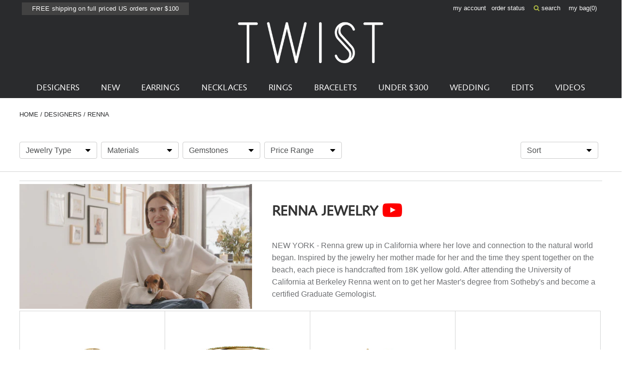

--- FILE ---
content_type: text/html; charset=utf-8
request_url: https://www.twistonline.com/collections/renna
body_size: 43542
content:
            <!doctype html>
<!--[if IE 9 ]><html class="ie9 no-js supports-no-cookies" lang="en"> <![endif]-->
<!--[if (gt IE 9)|!(IE)]><!--> <html class="no-js supports-no-cookies" lang="en"> <!--<![endif]-->
  <head>
    <meta name="facebook-domain-verification" content="es0zv25v0g5idyhlq4bcyvs1rhrmfm" />
<!-- Start of Booster Apps Seo-0.1--><title>Renna</title><meta name="description" content="RENNA JEWELRY NEW YORK - Renna grew up in California where her love and connection to the natural world began. Inspired by the jewelry her mother made for her and the time they spent together on the beach, each piece is handcrafted from 18K yellow gold. After attending the University of California at Berkeley Renna wen" /><script type="application/ld+json">
  {
    "@context": "https://schema.org",
    "@type": "WebSite",
    "name": "TWISTonline ",
    "url": "https://www.twistonline.com",
    "potentialAction": {
      "@type": "SearchAction",
      "query-input": "required name=query",
      "target": "https://www.twistonline.com/search?q={query}"
    }
  }
</script>
<!-- end of Booster Apps SEO -->


    <meta charset="utf-8">
    <meta http-equiv="X-UA-Compatible" content="IE=edge,chrome=1">
    
    <meta name="google-site-verification" content="HQUuVcWL0A4784iSIDllgwHk46U4XlemaeSCqMXXNaM" /><link rel="canonical" href="https://www.twistonline.com/collections/renna"><link rel="stylesheet" href="https://cdnjs.cloudflare.com/ajax/libs/font-awesome/6.5.1/css/all.min.css">
    <link href="https://stackpath.bootstrapcdn.com/font-awesome/4.7.0/css/font-awesome.min.css" rel="stylesheet" integrity="sha384-wvfXpqpZZVQGK6TAh5PVlGOfQNHSoD2xbE+QkPxCAFlNEevoEH3Sl0sibVcOQVnN" crossorigin="anonymous">
    <meta name="viewport" content="width=device-width, initial-scale=1.0, maximum-scale=1.0, user-scalable=no" />
    <meta name="theme-color" content="#747474">

    <!-- Site Meta ============================================ --><link rel="shortcut icon" href="//www.twistonline.com/cdn/shop/files/favicon-32x32.png?v=1613685339" type="image/png" /><meta property="og:title" content="Renna" />
<meta property="og:url" content="https://www.twistonline.com/collections/renna" />
<meta property="og:site_name" content="TWISTonline " />


  <meta property="og:description" content="RENNA JEWELRY NEW YORK - Renna grew up in California where her love and connection to the natural world began. Inspired by the jewelry her mother made for her and the time they spent together on the beach, each piece is handcrafted from 18K yellow gold. After attending the University of California at Berkeley Renna wen" />




  <meta property="og:image" content="http:open-graph-image.jpg" />
  <meta property="og:image:secure_url" content="https:open-graph-image.jpg" />
  <meta property="og:type" content="website" />







<!-- Header Content ======================================= -->

    <script>window.performance && window.performance.mark && window.performance.mark('shopify.content_for_header.start');</script><meta name="google-site-verification" content="763f63G8OfwZyPO41UNFw5qXlWXGtK6jX1RW11MnsXc">
<meta id="shopify-digital-wallet" name="shopify-digital-wallet" content="/4380360773/digital_wallets/dialog">
<meta name="shopify-checkout-api-token" content="da8f2d8259d3710d8b7b0f96b65295fd">
<meta id="in-context-paypal-metadata" data-shop-id="4380360773" data-venmo-supported="true" data-environment="production" data-locale="en_US" data-paypal-v4="true" data-currency="USD">
<link rel="alternate" type="application/atom+xml" title="Feed" href="/collections/renna.atom" />
<link rel="alternate" type="application/json+oembed" href="https://www.twistonline.com/collections/renna.oembed">
<script async="async" src="/checkouts/internal/preloads.js?locale=en-US"></script>
<link rel="preconnect" href="https://shop.app" crossorigin="anonymous">
<script async="async" src="https://shop.app/checkouts/internal/preloads.js?locale=en-US&shop_id=4380360773" crossorigin="anonymous"></script>
<script id="apple-pay-shop-capabilities" type="application/json">{"shopId":4380360773,"countryCode":"US","currencyCode":"USD","merchantCapabilities":["supports3DS"],"merchantId":"gid:\/\/shopify\/Shop\/4380360773","merchantName":"TWISTonline ","requiredBillingContactFields":["postalAddress","email","phone"],"requiredShippingContactFields":["postalAddress","email","phone"],"shippingType":"shipping","supportedNetworks":["visa","masterCard","amex","discover","elo","jcb"],"total":{"type":"pending","label":"TWISTonline ","amount":"1.00"},"shopifyPaymentsEnabled":true,"supportsSubscriptions":true}</script>
<script id="shopify-features" type="application/json">{"accessToken":"da8f2d8259d3710d8b7b0f96b65295fd","betas":["rich-media-storefront-analytics"],"domain":"www.twistonline.com","predictiveSearch":true,"shopId":4380360773,"locale":"en"}</script>
<script>var Shopify = Shopify || {};
Shopify.shop = "twist-online.myshopify.com";
Shopify.locale = "en";
Shopify.currency = {"active":"USD","rate":"1.0"};
Shopify.country = "US";
Shopify.theme = {"name":"OBX Theme - Fixed Order details Barcode","id":136355250233,"schema_name":null,"schema_version":null,"theme_store_id":null,"role":"main"};
Shopify.theme.handle = "null";
Shopify.theme.style = {"id":null,"handle":null};
Shopify.cdnHost = "www.twistonline.com/cdn";
Shopify.routes = Shopify.routes || {};
Shopify.routes.root = "/";</script>
<script type="module">!function(o){(o.Shopify=o.Shopify||{}).modules=!0}(window);</script>
<script>!function(o){function n(){var o=[];function n(){o.push(Array.prototype.slice.apply(arguments))}return n.q=o,n}var t=o.Shopify=o.Shopify||{};t.loadFeatures=n(),t.autoloadFeatures=n()}(window);</script>
<script>
  window.ShopifyPay = window.ShopifyPay || {};
  window.ShopifyPay.apiHost = "shop.app\/pay";
  window.ShopifyPay.redirectState = null;
</script>
<script id="shop-js-analytics" type="application/json">{"pageType":"collection"}</script>
<script defer="defer" async type="module" src="//www.twistonline.com/cdn/shopifycloud/shop-js/modules/v2/client.init-shop-cart-sync_WVOgQShq.en.esm.js"></script>
<script defer="defer" async type="module" src="//www.twistonline.com/cdn/shopifycloud/shop-js/modules/v2/chunk.common_C_13GLB1.esm.js"></script>
<script defer="defer" async type="module" src="//www.twistonline.com/cdn/shopifycloud/shop-js/modules/v2/chunk.modal_CLfMGd0m.esm.js"></script>
<script type="module">
  await import("//www.twistonline.com/cdn/shopifycloud/shop-js/modules/v2/client.init-shop-cart-sync_WVOgQShq.en.esm.js");
await import("//www.twistonline.com/cdn/shopifycloud/shop-js/modules/v2/chunk.common_C_13GLB1.esm.js");
await import("//www.twistonline.com/cdn/shopifycloud/shop-js/modules/v2/chunk.modal_CLfMGd0m.esm.js");

  window.Shopify.SignInWithShop?.initShopCartSync?.({"fedCMEnabled":true,"windoidEnabled":true});

</script>
<script>
  window.Shopify = window.Shopify || {};
  if (!window.Shopify.featureAssets) window.Shopify.featureAssets = {};
  window.Shopify.featureAssets['shop-js'] = {"shop-cart-sync":["modules/v2/client.shop-cart-sync_DuR37GeY.en.esm.js","modules/v2/chunk.common_C_13GLB1.esm.js","modules/v2/chunk.modal_CLfMGd0m.esm.js"],"init-fed-cm":["modules/v2/client.init-fed-cm_BucUoe6W.en.esm.js","modules/v2/chunk.common_C_13GLB1.esm.js","modules/v2/chunk.modal_CLfMGd0m.esm.js"],"shop-toast-manager":["modules/v2/client.shop-toast-manager_B0JfrpKj.en.esm.js","modules/v2/chunk.common_C_13GLB1.esm.js","modules/v2/chunk.modal_CLfMGd0m.esm.js"],"init-shop-cart-sync":["modules/v2/client.init-shop-cart-sync_WVOgQShq.en.esm.js","modules/v2/chunk.common_C_13GLB1.esm.js","modules/v2/chunk.modal_CLfMGd0m.esm.js"],"shop-button":["modules/v2/client.shop-button_B_U3bv27.en.esm.js","modules/v2/chunk.common_C_13GLB1.esm.js","modules/v2/chunk.modal_CLfMGd0m.esm.js"],"init-windoid":["modules/v2/client.init-windoid_DuP9q_di.en.esm.js","modules/v2/chunk.common_C_13GLB1.esm.js","modules/v2/chunk.modal_CLfMGd0m.esm.js"],"shop-cash-offers":["modules/v2/client.shop-cash-offers_BmULhtno.en.esm.js","modules/v2/chunk.common_C_13GLB1.esm.js","modules/v2/chunk.modal_CLfMGd0m.esm.js"],"pay-button":["modules/v2/client.pay-button_CrPSEbOK.en.esm.js","modules/v2/chunk.common_C_13GLB1.esm.js","modules/v2/chunk.modal_CLfMGd0m.esm.js"],"init-customer-accounts":["modules/v2/client.init-customer-accounts_jNk9cPYQ.en.esm.js","modules/v2/client.shop-login-button_DJ5ldayH.en.esm.js","modules/v2/chunk.common_C_13GLB1.esm.js","modules/v2/chunk.modal_CLfMGd0m.esm.js"],"avatar":["modules/v2/client.avatar_BTnouDA3.en.esm.js"],"checkout-modal":["modules/v2/client.checkout-modal_pBPyh9w8.en.esm.js","modules/v2/chunk.common_C_13GLB1.esm.js","modules/v2/chunk.modal_CLfMGd0m.esm.js"],"init-shop-for-new-customer-accounts":["modules/v2/client.init-shop-for-new-customer-accounts_BUoCy7a5.en.esm.js","modules/v2/client.shop-login-button_DJ5ldayH.en.esm.js","modules/v2/chunk.common_C_13GLB1.esm.js","modules/v2/chunk.modal_CLfMGd0m.esm.js"],"init-customer-accounts-sign-up":["modules/v2/client.init-customer-accounts-sign-up_CnczCz9H.en.esm.js","modules/v2/client.shop-login-button_DJ5ldayH.en.esm.js","modules/v2/chunk.common_C_13GLB1.esm.js","modules/v2/chunk.modal_CLfMGd0m.esm.js"],"init-shop-email-lookup-coordinator":["modules/v2/client.init-shop-email-lookup-coordinator_CzjY5t9o.en.esm.js","modules/v2/chunk.common_C_13GLB1.esm.js","modules/v2/chunk.modal_CLfMGd0m.esm.js"],"shop-follow-button":["modules/v2/client.shop-follow-button_CsYC63q7.en.esm.js","modules/v2/chunk.common_C_13GLB1.esm.js","modules/v2/chunk.modal_CLfMGd0m.esm.js"],"shop-login-button":["modules/v2/client.shop-login-button_DJ5ldayH.en.esm.js","modules/v2/chunk.common_C_13GLB1.esm.js","modules/v2/chunk.modal_CLfMGd0m.esm.js"],"shop-login":["modules/v2/client.shop-login_B9ccPdmx.en.esm.js","modules/v2/chunk.common_C_13GLB1.esm.js","modules/v2/chunk.modal_CLfMGd0m.esm.js"],"lead-capture":["modules/v2/client.lead-capture_D0K_KgYb.en.esm.js","modules/v2/chunk.common_C_13GLB1.esm.js","modules/v2/chunk.modal_CLfMGd0m.esm.js"],"payment-terms":["modules/v2/client.payment-terms_BWmiNN46.en.esm.js","modules/v2/chunk.common_C_13GLB1.esm.js","modules/v2/chunk.modal_CLfMGd0m.esm.js"]};
</script>
<script>(function() {
  var isLoaded = false;
  function asyncLoad() {
    if (isLoaded) return;
    isLoaded = true;
    var urls = ["https:\/\/d10lpsik1i8c69.cloudfront.net\/w.js?shop=twist-online.myshopify.com","https:\/\/str.rise-ai.com\/?shop=twist-online.myshopify.com","https:\/\/strn.rise-ai.com\/?shop=twist-online.myshopify.com","https:\/\/s3.eu-west-1.amazonaws.com\/production-klarna-il-shopify-osm\/075856eab2fed402d6cec66362ad9ed3a304a6c2\/twist-online.myshopify.com-1715307298993.js?shop=twist-online.myshopify.com","https:\/\/searchanise-ef84.kxcdn.com\/widgets\/shopify\/init.js?a=7W5x0A0S4W\u0026shop=twist-online.myshopify.com"];
    for (var i = 0; i < urls.length; i++) {
      var s = document.createElement('script');
      s.type = 'text/javascript';
      s.async = true;
      s.src = urls[i];
      var x = document.getElementsByTagName('script')[0];
      x.parentNode.insertBefore(s, x);
    }
  };
  if(window.attachEvent) {
    window.attachEvent('onload', asyncLoad);
  } else {
    window.addEventListener('load', asyncLoad, false);
  }
})();</script>
<script id="__st">var __st={"a":4380360773,"offset":-28800,"reqid":"24860bd1-9be8-42f1-a053-e9b98d982372-1769682026","pageurl":"www.twistonline.com\/collections\/renna","u":"e5ea266d98b6","p":"collection","rtyp":"collection","rid":282717618233};</script>
<script>window.ShopifyPaypalV4VisibilityTracking = true;</script>
<script id="captcha-bootstrap">!function(){'use strict';const t='contact',e='account',n='new_comment',o=[[t,t],['blogs',n],['comments',n],[t,'customer']],c=[[e,'customer_login'],[e,'guest_login'],[e,'recover_customer_password'],[e,'create_customer']],r=t=>t.map((([t,e])=>`form[action*='/${t}']:not([data-nocaptcha='true']) input[name='form_type'][value='${e}']`)).join(','),a=t=>()=>t?[...document.querySelectorAll(t)].map((t=>t.form)):[];function s(){const t=[...o],e=r(t);return a(e)}const i='password',u='form_key',d=['recaptcha-v3-token','g-recaptcha-response','h-captcha-response',i],f=()=>{try{return window.sessionStorage}catch{return}},m='__shopify_v',_=t=>t.elements[u];function p(t,e,n=!1){try{const o=window.sessionStorage,c=JSON.parse(o.getItem(e)),{data:r}=function(t){const{data:e,action:n}=t;return t[m]||n?{data:e,action:n}:{data:t,action:n}}(c);for(const[e,n]of Object.entries(r))t.elements[e]&&(t.elements[e].value=n);n&&o.removeItem(e)}catch(o){console.error('form repopulation failed',{error:o})}}const l='form_type',E='cptcha';function T(t){t.dataset[E]=!0}const w=window,h=w.document,L='Shopify',v='ce_forms',y='captcha';let A=!1;((t,e)=>{const n=(g='f06e6c50-85a8-45c8-87d0-21a2b65856fe',I='https://cdn.shopify.com/shopifycloud/storefront-forms-hcaptcha/ce_storefront_forms_captcha_hcaptcha.v1.5.2.iife.js',D={infoText:'Protected by hCaptcha',privacyText:'Privacy',termsText:'Terms'},(t,e,n)=>{const o=w[L][v],c=o.bindForm;if(c)return c(t,g,e,D).then(n);var r;o.q.push([[t,g,e,D],n]),r=I,A||(h.body.append(Object.assign(h.createElement('script'),{id:'captcha-provider',async:!0,src:r})),A=!0)});var g,I,D;w[L]=w[L]||{},w[L][v]=w[L][v]||{},w[L][v].q=[],w[L][y]=w[L][y]||{},w[L][y].protect=function(t,e){n(t,void 0,e),T(t)},Object.freeze(w[L][y]),function(t,e,n,w,h,L){const[v,y,A,g]=function(t,e,n){const i=e?o:[],u=t?c:[],d=[...i,...u],f=r(d),m=r(i),_=r(d.filter((([t,e])=>n.includes(e))));return[a(f),a(m),a(_),s()]}(w,h,L),I=t=>{const e=t.target;return e instanceof HTMLFormElement?e:e&&e.form},D=t=>v().includes(t);t.addEventListener('submit',(t=>{const e=I(t);if(!e)return;const n=D(e)&&!e.dataset.hcaptchaBound&&!e.dataset.recaptchaBound,o=_(e),c=g().includes(e)&&(!o||!o.value);(n||c)&&t.preventDefault(),c&&!n&&(function(t){try{if(!f())return;!function(t){const e=f();if(!e)return;const n=_(t);if(!n)return;const o=n.value;o&&e.removeItem(o)}(t);const e=Array.from(Array(32),(()=>Math.random().toString(36)[2])).join('');!function(t,e){_(t)||t.append(Object.assign(document.createElement('input'),{type:'hidden',name:u})),t.elements[u].value=e}(t,e),function(t,e){const n=f();if(!n)return;const o=[...t.querySelectorAll(`input[type='${i}']`)].map((({name:t})=>t)),c=[...d,...o],r={};for(const[a,s]of new FormData(t).entries())c.includes(a)||(r[a]=s);n.setItem(e,JSON.stringify({[m]:1,action:t.action,data:r}))}(t,e)}catch(e){console.error('failed to persist form',e)}}(e),e.submit())}));const S=(t,e)=>{t&&!t.dataset[E]&&(n(t,e.some((e=>e===t))),T(t))};for(const o of['focusin','change'])t.addEventListener(o,(t=>{const e=I(t);D(e)&&S(e,y())}));const B=e.get('form_key'),M=e.get(l),P=B&&M;t.addEventListener('DOMContentLoaded',(()=>{const t=y();if(P)for(const e of t)e.elements[l].value===M&&p(e,B);[...new Set([...A(),...v().filter((t=>'true'===t.dataset.shopifyCaptcha))])].forEach((e=>S(e,t)))}))}(h,new URLSearchParams(w.location.search),n,t,e,['guest_login'])})(!0,!0)}();</script>
<script integrity="sha256-4kQ18oKyAcykRKYeNunJcIwy7WH5gtpwJnB7kiuLZ1E=" data-source-attribution="shopify.loadfeatures" defer="defer" src="//www.twistonline.com/cdn/shopifycloud/storefront/assets/storefront/load_feature-a0a9edcb.js" crossorigin="anonymous"></script>
<script crossorigin="anonymous" defer="defer" src="//www.twistonline.com/cdn/shopifycloud/storefront/assets/shopify_pay/storefront-65b4c6d7.js?v=20250812"></script>
<script data-source-attribution="shopify.dynamic_checkout.dynamic.init">var Shopify=Shopify||{};Shopify.PaymentButton=Shopify.PaymentButton||{isStorefrontPortableWallets:!0,init:function(){window.Shopify.PaymentButton.init=function(){};var t=document.createElement("script");t.src="https://www.twistonline.com/cdn/shopifycloud/portable-wallets/latest/portable-wallets.en.js",t.type="module",document.head.appendChild(t)}};
</script>
<script data-source-attribution="shopify.dynamic_checkout.buyer_consent">
  function portableWalletsHideBuyerConsent(e){var t=document.getElementById("shopify-buyer-consent"),n=document.getElementById("shopify-subscription-policy-button");t&&n&&(t.classList.add("hidden"),t.setAttribute("aria-hidden","true"),n.removeEventListener("click",e))}function portableWalletsShowBuyerConsent(e){var t=document.getElementById("shopify-buyer-consent"),n=document.getElementById("shopify-subscription-policy-button");t&&n&&(t.classList.remove("hidden"),t.removeAttribute("aria-hidden"),n.addEventListener("click",e))}window.Shopify?.PaymentButton&&(window.Shopify.PaymentButton.hideBuyerConsent=portableWalletsHideBuyerConsent,window.Shopify.PaymentButton.showBuyerConsent=portableWalletsShowBuyerConsent);
</script>
<script data-source-attribution="shopify.dynamic_checkout.cart.bootstrap">document.addEventListener("DOMContentLoaded",(function(){function t(){return document.querySelector("shopify-accelerated-checkout-cart, shopify-accelerated-checkout")}if(t())Shopify.PaymentButton.init();else{new MutationObserver((function(e,n){t()&&(Shopify.PaymentButton.init(),n.disconnect())})).observe(document.body,{childList:!0,subtree:!0})}}));
</script>
<link id="shopify-accelerated-checkout-styles" rel="stylesheet" media="screen" href="https://www.twistonline.com/cdn/shopifycloud/portable-wallets/latest/accelerated-checkout-backwards-compat.css" crossorigin="anonymous">
<style id="shopify-accelerated-checkout-cart">
        #shopify-buyer-consent {
  margin-top: 1em;
  display: inline-block;
  width: 100%;
}

#shopify-buyer-consent.hidden {
  display: none;
}

#shopify-subscription-policy-button {
  background: none;
  border: none;
  padding: 0;
  text-decoration: underline;
  font-size: inherit;
  cursor: pointer;
}

#shopify-subscription-policy-button::before {
  box-shadow: none;
}

      </style>

<script>window.performance && window.performance.mark && window.performance.mark('shopify.content_for_header.end');</script>

    <!-- Stylesheets ========================================== -->

    <link href="//www.twistonline.com/cdn/shop/t/64/assets/shop.scss.css?v=178574712736147854481715283599" rel="stylesheet" type="text/css" media="all" />
    <link href="//www.twistonline.com/cdn/shop/t/64/assets/legacy-theme.scss.css?v=118820056762475253681715283608" rel="stylesheet" type="text/css" media="all" />
    <link href="//www.twistonline.com/cdn/shop/t/64/assets/easyzoom.css?v=106292249187319897031715283599" rel="stylesheet" type="text/css" media="all" />

<link rel="prefetch" href="//www.twistonline.com/cdn/shop/t/64/assets/layout.checkout.css?v=105997007003712207781715283585" as="style"><link type="text/css" href="//www.twistonline.com/cdn/shop/t/64/assets/layout.theme.css?v=102890381087524755431715283604" rel="stylesheet"><link type="text/css" href="//www.twistonline.com/cdn/shop/t/64/assets/layout.theme.styleLiquid.scss.css?v=105997007003712207781715283585" rel="stylesheet"><link rel="prefetch" href="//www.twistonline.com/cdn/shop/t/64/assets/template.404.css?v=105997007003712207781715283585" as="style"><link rel="prefetch" href="//www.twistonline.com/cdn/shop/t/64/assets/template.article.css?v=105997007003712207781715283588" as="style"><link rel="prefetch" href="//www.twistonline.com/cdn/shop/t/64/assets/template.blog.css?v=105997007003712207781715283589" as="style"><link rel="prefetch" href="//www.twistonline.com/cdn/shop/t/64/assets/template.cart.css?v=5794482229431220531715283590" as="style"><link rel="prefetch" href="//www.twistonline.com/cdn/shop/t/64/assets/template.collection.infinite.css?v=155033843473182217931715283592" as="style"><link type="text/css" href="//www.twistonline.com/cdn/shop/t/64/assets/template.collection.css?v=10277624319323648241715283591" rel="stylesheet"><link rel="prefetch" href="//www.twistonline.com/cdn/shop/t/64/assets/template.collection.mobile.css?v=155033843473182217931715283584" as="style"><link rel="prefetch" href="//www.twistonline.com/cdn/shop/t/64/assets/template.gift_card.css?v=105997007003712207781715283585" as="style"><link rel="prefetch" href="//www.twistonline.com/cdn/shop/t/64/assets/template.index.css?v=81592489752909244141715283586" as="style"><link rel="prefetch" href="//www.twistonline.com/cdn/shop/t/64/assets/template.list-collections.css?v=105997007003712207781715283587" as="style"><link rel="prefetch" href="//www.twistonline.com/cdn/shop/t/64/assets/template.page.bracelets.css?v=70715495474954754181715283589" as="style"><link rel="prefetch" href="//www.twistonline.com/cdn/shop/t/64/assets/template.page.contact.css?v=127321524118265118741715283590" as="style"><link rel="prefetch" href="//www.twistonline.com/cdn/shop/t/64/assets/template.page.designers.css?v=157065882080718921221715283592" as="style"><link rel="prefetch" href="//www.twistonline.com/cdn/shop/t/64/assets/template.page.earrings.css?v=70715495474954754181715283584" as="style"><link rel="prefetch" href="//www.twistonline.com/cdn/shop/t/64/assets/template.page.edits.css?v=70715495474954754181715283585" as="style"><link rel="prefetch" href="//www.twistonline.com/cdn/shop/t/64/assets/template.page.css?v=70715495474954754181715283591" as="style"><link rel="prefetch" href="//www.twistonline.com/cdn/shop/t/64/assets/template.page.necklaces.css?v=70715495474954754181715283586" as="style"><link rel="prefetch" href="//www.twistonline.com/cdn/shop/t/64/assets/template.page.new.css?v=70715495474954754181715283586" as="style"><link rel="prefetch" href="//www.twistonline.com/cdn/shop/t/64/assets/template.page.rings.css?v=70715495474954754181715283587" as="style"><link rel="prefetch" href="//www.twistonline.com/cdn/shop/t/64/assets/template.page.under-250.css?v=70715495474954754181715283588" as="style"><link rel="prefetch" href="//www.twistonline.com/cdn/shop/t/64/assets/template.page.wedding.css?v=70715495474954754181715283589" as="style"><link rel="prefetch" href="//www.twistonline.com/cdn/shop/t/64/assets/template.password.css?v=105997007003712207781715283590" as="style"><link rel="prefetch" href="//www.twistonline.com/cdn/shop/t/64/assets/template.product.css?v=177928184679903983271715283591" as="style"><link rel="prefetch" href="//www.twistonline.com/cdn/shop/t/64/assets/template.search.css?v=28967837869631186431715283585" as="style"><link rel="prefetch" href="//www.twistonline.com/cdn/shop/t/64/assets/template.account.css?v=65981270776610030261715283586" as="style"><link rel="prefetch" href="//www.twistonline.com/cdn/shop/t/64/assets/template.activate_account.css?v=105997007003712207781715283587" as="style"><link rel="prefetch" href="//www.twistonline.com/cdn/shop/t/64/assets/template.addresses.css?v=65981270776610030261715283588" as="style"><link rel="prefetch" href="//www.twistonline.com/cdn/shop/t/64/assets/template.login.css?v=123375631264851839471715283588" as="style"><link rel="prefetch" href="//www.twistonline.com/cdn/shop/t/64/assets/template.order.css?v=105997007003712207781715283588" as="style"><link rel="prefetch" href="//www.twistonline.com/cdn/shop/t/64/assets/template.register.css?v=120110371563213747741715283591" as="style"><link rel="prefetch" href="//www.twistonline.com/cdn/shop/t/64/assets/template.reset_password.css?v=105997007003712207781715283585" as="style">

<style>
  /*
  
  
  
  */

  :root {
    --color-primary: #747474;
    --color-secondary: #bbbbbb;
    /*--color-default-white: ;
    --color-default-black: ;
    --color-default-gray: ;
    --color-palette-1: ;
    --color-palette-2: ;
    --color-palette-3: ;
    --color-palette-4: ;
    --color-palette-5: ;
    --color-body-text: ;
    --color-body-background: ;
    --font-primary: , ;
    --font-primary-light-weight: ;
    --font-primary-bold-weight: ;
    --font-heading: , ;
    --font-heading-bold-weight: ;
    --size-main-container: px;
    --size-spacing-base: px;
    --size-font-base: px;
    --size-font-minor: px;
    --size-font-major: px;
    --size-font-super: px;
    --size-line-height-base: ;
    --duration-transition: ms;*/
  }
</style>
<!-- Scripts ============================================== -->

    <script src="//www.twistonline.com/cdn/shop/t/64/assets/jquery.min.js?v=74721525869110791951715283599" type="text/javascript"></script>
    <script src="//www.twistonline.com/cdn/shop/t/64/assets/modernizr.min.js?v=137617515274177302221715283599" type="text/javascript"></script>

<script type="text/javascript" src="//www.twistonline.com/cdn/shop/t/64/assets/runtime.js?v=25951817600145077531715283601" defer="defer"></script><link rel="prefetch" href="//www.twistonline.com/cdn/shop/t/64/assets/layout.checkout.js?v=110433658587467887891715283601" as="script"><script type="text/javascript" src="//www.twistonline.com/cdn/shop/t/64/assets/vendors@layout.theme.js?v=117375935352952537711715283601" defer="defer"></script><script type="text/javascript" src="//www.twistonline.com/cdn/shop/t/64/assets/layout.theme.js?v=47176298615432523831753490161" defer="defer"></script><link rel="prefetch" href="//www.twistonline.com/cdn/shop/t/64/assets/template.404.js?v=105111982464516789161715283601" as="script"><link rel="prefetch" href="//www.twistonline.com/cdn/shop/t/64/assets/template.article.js?v=44360159951683587191715283599" as="script"><link rel="prefetch" href="//www.twistonline.com/cdn/shop/t/64/assets/template.blog.js?v=22498953343035441751715283599" as="script"><link rel="prefetch" href="//www.twistonline.com/cdn/shop/t/64/assets/template.cart.js?v=45274042969702757221715283600" as="script"><link rel="prefetch" href="//www.twistonline.com/cdn/shop/t/64/assets/template.collection.infinite.js?v=84297449422049000591715283601" as="script"><script type="text/javascript" src="//www.twistonline.com/cdn/shop/t/64/assets/template.collection.js?v=112705139107256908691715283602" defer="defer"></script><link rel="prefetch" href="//www.twistonline.com/cdn/shop/t/64/assets/template.collection.mobile.js?v=45095149686113841501715283599" as="script"><link rel="prefetch" href="//www.twistonline.com/cdn/shop/t/64/assets/template.gift_card.js?v=114109339313000944181715283599" as="script"><link rel="prefetch" href="//www.twistonline.com/cdn/shop/t/64/assets/template.index.js?v=65136722537091712581715283600" as="script"><link rel="prefetch" href="//www.twistonline.com/cdn/shop/t/64/assets/template.list-collections.js?v=4245491204899596081715283601" as="script"><link rel="prefetch" href="//www.twistonline.com/cdn/shop/t/64/assets/template.page.bracelets.js?v=69666687149873226741715283599" as="script"><link rel="prefetch" href="//www.twistonline.com/cdn/shop/t/64/assets/template.page.contact.js?v=146943916815258258731715283600" as="script"><link rel="prefetch" href="//www.twistonline.com/cdn/shop/t/64/assets/template.page.designers.js?v=129754475837906857861715283601" as="script"><link rel="prefetch" href="//www.twistonline.com/cdn/shop/t/64/assets/template.page.earrings.js?v=168749205266605972031715283602" as="script"><link rel="prefetch" href="//www.twistonline.com/cdn/shop/t/64/assets/template.page.edits.js?v=69353024917265454111715283599" as="script"><link rel="prefetch" href="//www.twistonline.com/cdn/shop/t/64/assets/template.page.js?v=102944145224077593761715283600" as="script"><link rel="prefetch" href="//www.twistonline.com/cdn/shop/t/64/assets/template.page.necklaces.js?v=8500837643784650451715283600" as="script"><link rel="prefetch" href="//www.twistonline.com/cdn/shop/t/64/assets/template.page.new.js?v=116632073467490104411715283601" as="script"><link rel="prefetch" href="//www.twistonline.com/cdn/shop/t/64/assets/template.page.rings.js?v=123042938445572891321715283602" as="script"><link rel="prefetch" href="//www.twistonline.com/cdn/shop/t/64/assets/template.page.under-250.js?v=1139244806054744481715283599" as="script"><link rel="prefetch" href="//www.twistonline.com/cdn/shop/t/64/assets/template.page.wedding.js?v=163751673130871152251715283600" as="script"><link rel="prefetch" href="//www.twistonline.com/cdn/shop/t/64/assets/template.password.js?v=32633157571276759221715283601" as="script"><link rel="prefetch" href="//www.twistonline.com/cdn/shop/t/64/assets/template.product.js?v=73161450248828988301715283601" as="script"><link rel="prefetch" href="//www.twistonline.com/cdn/shop/t/64/assets/template.search.js?v=87783312322715984861715283601" as="script"><link rel="prefetch" href="//www.twistonline.com/cdn/shop/t/64/assets/template.account.js?v=57093470437039595801715283602" as="script"><link rel="prefetch" href="//www.twistonline.com/cdn/shop/t/64/assets/template.activate_account.js?v=152420937705271818691715283602" as="script"><link rel="prefetch" href="//www.twistonline.com/cdn/shop/t/64/assets/template.addresses.js?v=129265608502189221411715283603" as="script"><link rel="prefetch" href="//www.twistonline.com/cdn/shop/t/64/assets/template.login.js?v=177229639015188838541715283602" as="script"><link rel="prefetch" href="//www.twistonline.com/cdn/shop/t/64/assets/template.order.js?v=182616196250247316871715283599" as="script"><link rel="prefetch" href="//www.twistonline.com/cdn/shop/t/64/assets/template.register.js?v=177997717520676222931715283602" as="script"><link rel="prefetch" href="//www.twistonline.com/cdn/shop/t/64/assets/template.reset_password.js?v=114398345128195034981715283601" as="script"><script data-shop-api>
  document.documentElement.className = document.documentElement.className.replace('no-js', '');

  window.bvaccel = {
    allProductsCount:6014,
    product: {
      handle: null,
    },
    collection: {
      count:37,
      handle: "renna",
      currentTag: false,
    },
    customer: {
      loggedIn: false,
      id: null,
      email: null,
      order_count: null,
    },
    template: {
      path: "collection",
      name: "collection",
      alternate: null,
    },
    theme: {
      currentPage: 1,
      name: "OBX Theme - Fixed Order details Barcode",
      id: 136355250233,
    },
    data: {},
    state: {
      cart: {"note":null,"attributes":{},"original_total_price":0,"total_price":0,"total_discount":0,"total_weight":0.0,"item_count":0,"items":[],"requires_shipping":false,"currency":"USD","items_subtotal_price":0,"cart_level_discount_applications":[],"checkout_charge_amount":0},
      product: {},
      slider: {},
      modal: {},
      collection: {
        allProductsCount:6014,

      },
      'line-item': {},
    },
  };
</script>
<!-- Foureyes -->
	<script type='text/javascript'>
		if(typeof s_set == 'undefined') var s_set = 0; if(!s_set){(function() {s_set = 1;var adp = document.createElement('script'); adp.type = 'text/javascript';adp.async = true;adp.src = ('https:' == document.location.protocol ? 'https://' : 'http://') + 'foureyes.adpearance.com/?ref='+encodeURIComponent(document.referrer)+'&url='+encodeURIComponent(window.location.href);var s = document.getElementsByTagName('script')[0]; s.parentNode.insertBefore(adp, s);}) ();}
	</script>

    
<script data-dataLayer>

  /*
  ===================================
  | DATALAYER ARCHITECTURE: SHOPIFY |
  -----------------------------------
  1. Add jQuery Selectors [AAA]
  2. [TODO] Add the following events:
    - Inline cart
    - Newsletter Signup
    - Wishlist
    - Quick view / shop
    - Custom AJAX functionality
  3. Remove all comments, save as dataLayer.liquid
  4. Include snippet directly above GTM

  1. Steps for everything has been added to the Datalayer.
  2. Collections: Need to work with Patrick to figure out what's actually needed.
  3. __bva__ object selectors need event bindings added on line 454. All the actions should be in the new DataLayer (or the old one).
  4. Everything still needs to be tested. It's currently still a lot of pieces of a thing rather than a coherent whole.
  */

  (function () {

    window.__bva__ = {

  // if true, console messages will be displayed
  debug: false,

  // if cart is dynamic (meaning no refresh on cart add) set to true
  dynamicCart: true,

  //
  cart: null,

  //
  wishlist: null,

  //
  removeCart: null,

  // Selectors used for cartTriggers
  cartTriggers: [],

  // Selectors used for viewCart
  viewCart: [],

  // Selectors used for removeCartTrigger
  removeCartTrigger: [],

  // Selectors used for cartVisableSelector
  cartVisableSelector: [],

  // Selectors used for promoSubscriptionsSelectors
  promoSubscriptionsSelectors: [],

  // Selectors used for promoSuccess
  promoSuccess: [],

  // Selectors used for ctaSelectors
  ctaSelectors: [],

  // Selectors used for newsletterSelectors
  newsletterSelectors: [],

  // Selectors used for newsletterSuccess
  newsletterSuccess: [],

};


    // init data layer if doesn't already exist
    window.dataLayer = window.dataLayer || [];

    // begin datalayer
    dataLayer.push({ 'event': 'Begin DataLayer' });


    /* DATALAYER: Log State
    -----------------------
    1. Determine if user is logged in or not.
    2. Return User specific data. */

    
    

    
    

    
    


    var logState = {
      'isCustomer'    : false,
      'logState'      : "Logged Out",
      'customerType'  : "New",
      'userId'        : "",
      'customerEmail' : null,
      'checkoutEmail' : null,
      'currency'      : "USD",

      'customerInfo'  : {
        'firstName'   : null,
        'lastName'    : null,
        'address1'    : null,
        'address2'    : null,
        'street'      : null,
        'city'        : null,
        'province'    : null,
        'zip'         : null,
        'country'     : null,
        'phone'       : null,
        'totalOrders' : "",
        'totalSpent'  : ""
      },

      'shippingInfo' : {
        'fullName'   : null,
        'firstName'  : null,
        'lastName'   : null,
        'address1'   : null,
        'address2'   : null,
        'street'     : null,
        'city'       : null,
        'province'   : null,
        'zip'        : null,
        'country'    : null,
        'phone'      : null,
      },

      'billingInfo' : {
        'fullName'  : null,
        'firstName' : null,
        'lastName'  : null,
        'address1'  : null,
        'address2'  : null,
        'street'    : null,
        'city'      : null,
        'province'  : null,
        'zip'       : null,
        'country'   : null,
        'phone'     : null,
      },

      'event'       : 'Customer State',
    };

    /* DATALAYER: Base Event
    --------------------------- */

    
    

    

    var url = window.location.href;

    var baseEvent = {
      'pageType': "collection",
      'event': "collection",
    };

    /* DATALAYER: Product List Page (Collections, Category)
    -------------------------------------------------------
    Fire on all product listing pages. */

    

      var products = [];

      baseEvent.products = products;
      baseEvent.productList = "Renna";

    

    /* DATALAYER: Product Page
    --------------------------
    Fire on all Product View pages. */

    

    /* DATALAYER: Cart View
    -----------------------
    1. Fire anytime a user views their cart (non-dynamic) */

    

    /* DATALAYER Variable: Checkout & Transaction Data */

    if (url.indexOf('checkouts') > -1 || url.indexOf('order') > -1) {
      __bva__products = [];

      

      var transactionData = {
        'transactionNumber'      : "",
        'transactionId'          : "",
        'transactionAffiliation' : "TWISTonline ",
        'transactionCurrency'    : "USD",
        'transactionTotal'       : "",
        'transactionTax'         : "",
        'transactionShipping'    : "",
        'transactionSubtotal'    : "",
        
        'products': __bva__products,
      };

      if (url.indexOf('thank_you') > -1) {
        baseEvent = transactionData;
        baseEvent.pageType = 'Transaction';
        baseEvent.eventType = 'Transaction';
        baseEvent.cancelled = 'null';
        baseEvent.shipDate = '"2026-01-30"';
        baseEvent.deliveryDate = '"2026-02-02"';
        baseEvent.firstTime = false;
      }

      if (url.indexOf('order') > -1) {
        baseEvent = {
          'products': __bva__products,
          'pageType': 'Order Status',
          'eventType': 'Order Status',
        }
      };

      /* DATALAYER: Checkout
      -------------------------- */

      // remove reference to $ / jQuery

      if (url.indexOf('checkouts') > -1) {
        if (url.indexOf('contact_information') > -1 || $('[data-step]').data('step') === 'contact_information') {
          baseEvent = transactionData;
          baseEvent.pageType = 'Customer Information';
          baseEvent.eventType = 'Customer Information';
        } else if (url.indexOf('shipping_method') > -1 || $('[data-step]').data('step') === 'shipping_method') {
          baseEvent = transactionData;
          baseEvent.pageType = 'Shipping Information';
          baseEvent.eventType = 'Shipping Information';
        } else if(url.indexOf('payment_method') > -1 || $('[data-step]').data('step') === 'payment_method') {
          baseEvent = transactionData;
          baseEvent.pageType = 'Add Payment Info';
          baseEvent.eventType = 'Add Payment Info';
        }
      }
    }

    /*==========================
    | dataLayer Event Bindings |
    --------------------------*/
    $(document).ready(function() {
      /* [TODO] ADD TO CART */

      /*

        Notes:

        • tracking cart state not clicks on add to cart button
        • only care about adds to cart, not removes from cart or quantity changes
        • subscribe to cart change event?
        • add 'template' / 'triggeredFrom' property
        • possibly use cart scripting to facilitate add to cart event tracking

      */

      /* ADD TO CART */
      jQuery.getJSON('/cart.js', function (response) {
        __bva__.cart = response;
        var cart = {
          'products': __bva__.cart.items.map(function (line_item) {
            return {
              'id'       : line_item.id,
              'sku'      : line_item.sku,
              'variant'  : line_item.variant_id,
              'name'     : line_item.title,
              'price'    : (line_item.price/100),
              'quantity' : line_item.quantity
            }
          })
        }

      __bva__.cart = cart;
      collection_cartIDs = [];
      collection_matchIDs = [];
      collection_addtocart = [];
      for (var i = __bva__.cart.products.length - 1; i >= 0; i--) {
          var x = parseFloat(__bva__.cart.products[i].variant);
          collection_cartIDs.push(x);
      }
      });

      function __bva__addtocart(){
        

          setTimeout(function(){
            jQuery.getJSON('/cart.js', function (response) {
              // --------------------------------------------- get Json response
              __bva__.cart = response;
              var cart = {
                'products': __bva__.cart.items.map(function (line_item) {
                  return {
                    'id'       : line_item.id,
                    'sku'      : line_item.sku,
                    'variant'  : line_item.variant_id,
                    'name'     : line_item.title,
                    'price'    : (line_item.price/100),
                    'quantity' : line_item.quantity
                  }
                })
              }
              __bva__.cart = cart;
              for (var i = __bva__.cart.products.length - 1; i >= 0; i--) {
                var x = parseFloat(__bva__.cart.products[i].variant);
                collection_matchIDs.push(x);
              }
              function arr_diff(b, c) {
                var a = [],
                diff = [];
                for (var i = 0; i < b.length; i++) {
                  a[b[i]] = true
                }
                for (var i = 0; i < c.length; i++) {
                  if (a[c[i]]) {
                    delete a[c[i]]
                  } else {
                    a[c[i]] = true
                  }
                }
                for (var k in a) {
                  diff.push(k)
                }
                return diff
              };
              var x = arr_diff(collection_cartIDs, collection_matchIDs).pop();
              console.log(x);
              for (var i = __bva__.cart.products.length - 1; i >= 0; i--) {
                if (__bva__.cart.products[i].variant.toString() === x) {
                  product = {'products':[__bva__.cart.products[i]]};
                  dataLayer.push({'products':product});
                  dataLayer.push(product);
                  dataLayer.push({
                    'pageType' : 'Add to Cart',
                    'event'    : 'Add to Cart'
                  });
                  if (__bva__.debug) {
                    console.log("Add to Cart"+" :"+JSON.stringify(product, null, " "));
                  }
                }
              }
              // --------------------------------------------- get Json response
            });
          },1000);

        

        // IF DYNAMIC CART IS TRUE
        if (__bva__.dynamicCart) {
          console.log("dynamic");

          var cartCheck = setInterval(function () {

            if ($(__bva__.cartVisableSelector).length > 0) {

              clearInterval(cartCheck);
              mapJSONcartData();

              $(__bva__.removeCartTrigger).on('click', function (event) {

                var link = $(this).attr("href");
                jQuery.getJSON(link, function (response) {

                  __bva__.removeCart = response;
                var removeFromCart = {
                  'products': __bva__.removeCart.items.map(function (line_item) {
                    return {
                      'id'       : line_item.id,
                      'sku'      : line_item.sku,
                      'variant'  : line_item.variant_id,
                      'name'     : line_item.title,
                      'price'    : (line_item.price/100),
                      'quantity' : line_item.quantity
                    }
                  }),
                  'pageType' : 'Remove from Cart',
                  'event'    : 'Remove from Cart'
                };

                dataLayer.push(removeFromCart);

                if (__bva__.debug) {
                  console.log("Cart"+" :"+JSON.stringify(removeFromCart, null, " "));
                }
              });
            });
          }
        }, 500);
        // ---------------------------------- if dynamic cart is true
        }
      }

      if(__bva__.cartTriggers.length) {
        $(document).on('click', __bva__.cartTriggers, function() {
          __bva__addtocart();
        });  
      }
    });

    /* DATALAYER: Template-Specific Events
    -----------------------
    Fire the event we've spent the rest of the dataLayer building. */

    dataLayer.push(baseEvent);
    dataLayer.push(logState);

    /* DATALAYER: All Pages
    -----------------------
    Fire all pages trigger after all additional dataLayers have loaded. */

    dataLayer.push({
      'event': 'DataLayer Loaded'
    });

  }());

</script>
 <!-- Google Tag Manager -->
<script>(function(w,d,s,l,i){w[l]=w[l]||[];w[l].push({'gtm.start':
new Date().getTime(),event:'gtm.js'});var f=d.getElementsByTagName(s)[0],
j=d.createElement(s),dl=l!='dataLayer'?'&l='+l:'';j.async=true;j.src=
'https://www.googletagmanager.com/gtm.js?id='+i+dl;f.parentNode.insertBefore(j,f);
})(window,document,'script','dataLayer','GTM-WTMQ3W9');</script>
<!-- End Google Tag Manager -->
	

	

	

	

	 
    
   <script type="text/javascript" >
     //Do not delete. Used for displaying correct currency symbol.
     Shopify.currency.symbol = "$";
   </script>   
    
<script type="text/javascript">
	
	var isCartPage = false;
	
</script>
<script type="text/javascript">var show_classic_device = '0';var show_touch_device = '1';var enable_zoom = '0';var enable_zoom_touch_devices = '0';</script><script src="https://cdn.shopify.com/extensions/019c08f1-3026-7d88-b334-efc6d92b9f06/smile-io-280/assets/smile-loader.js" type="text/javascript" defer="defer"></script>
<link href="https://monorail-edge.shopifysvc.com" rel="dns-prefetch">
<script>(function(){if ("sendBeacon" in navigator && "performance" in window) {try {var session_token_from_headers = performance.getEntriesByType('navigation')[0].serverTiming.find(x => x.name == '_s').description;} catch {var session_token_from_headers = undefined;}var session_cookie_matches = document.cookie.match(/_shopify_s=([^;]*)/);var session_token_from_cookie = session_cookie_matches && session_cookie_matches.length === 2 ? session_cookie_matches[1] : "";var session_token = session_token_from_headers || session_token_from_cookie || "";function handle_abandonment_event(e) {var entries = performance.getEntries().filter(function(entry) {return /monorail-edge.shopifysvc.com/.test(entry.name);});if (!window.abandonment_tracked && entries.length === 0) {window.abandonment_tracked = true;var currentMs = Date.now();var navigation_start = performance.timing.navigationStart;var payload = {shop_id: 4380360773,url: window.location.href,navigation_start,duration: currentMs - navigation_start,session_token,page_type: "collection"};window.navigator.sendBeacon("https://monorail-edge.shopifysvc.com/v1/produce", JSON.stringify({schema_id: "online_store_buyer_site_abandonment/1.1",payload: payload,metadata: {event_created_at_ms: currentMs,event_sent_at_ms: currentMs}}));}}window.addEventListener('pagehide', handle_abandonment_event);}}());</script>
<script id="web-pixels-manager-setup">(function e(e,d,r,n,o){if(void 0===o&&(o={}),!Boolean(null===(a=null===(i=window.Shopify)||void 0===i?void 0:i.analytics)||void 0===a?void 0:a.replayQueue)){var i,a;window.Shopify=window.Shopify||{};var t=window.Shopify;t.analytics=t.analytics||{};var s=t.analytics;s.replayQueue=[],s.publish=function(e,d,r){return s.replayQueue.push([e,d,r]),!0};try{self.performance.mark("wpm:start")}catch(e){}var l=function(){var e={modern:/Edge?\/(1{2}[4-9]|1[2-9]\d|[2-9]\d{2}|\d{4,})\.\d+(\.\d+|)|Firefox\/(1{2}[4-9]|1[2-9]\d|[2-9]\d{2}|\d{4,})\.\d+(\.\d+|)|Chrom(ium|e)\/(9{2}|\d{3,})\.\d+(\.\d+|)|(Maci|X1{2}).+ Version\/(15\.\d+|(1[6-9]|[2-9]\d|\d{3,})\.\d+)([,.]\d+|)( \(\w+\)|)( Mobile\/\w+|) Safari\/|Chrome.+OPR\/(9{2}|\d{3,})\.\d+\.\d+|(CPU[ +]OS|iPhone[ +]OS|CPU[ +]iPhone|CPU IPhone OS|CPU iPad OS)[ +]+(15[._]\d+|(1[6-9]|[2-9]\d|\d{3,})[._]\d+)([._]\d+|)|Android:?[ /-](13[3-9]|1[4-9]\d|[2-9]\d{2}|\d{4,})(\.\d+|)(\.\d+|)|Android.+Firefox\/(13[5-9]|1[4-9]\d|[2-9]\d{2}|\d{4,})\.\d+(\.\d+|)|Android.+Chrom(ium|e)\/(13[3-9]|1[4-9]\d|[2-9]\d{2}|\d{4,})\.\d+(\.\d+|)|SamsungBrowser\/([2-9]\d|\d{3,})\.\d+/,legacy:/Edge?\/(1[6-9]|[2-9]\d|\d{3,})\.\d+(\.\d+|)|Firefox\/(5[4-9]|[6-9]\d|\d{3,})\.\d+(\.\d+|)|Chrom(ium|e)\/(5[1-9]|[6-9]\d|\d{3,})\.\d+(\.\d+|)([\d.]+$|.*Safari\/(?![\d.]+ Edge\/[\d.]+$))|(Maci|X1{2}).+ Version\/(10\.\d+|(1[1-9]|[2-9]\d|\d{3,})\.\d+)([,.]\d+|)( \(\w+\)|)( Mobile\/\w+|) Safari\/|Chrome.+OPR\/(3[89]|[4-9]\d|\d{3,})\.\d+\.\d+|(CPU[ +]OS|iPhone[ +]OS|CPU[ +]iPhone|CPU IPhone OS|CPU iPad OS)[ +]+(10[._]\d+|(1[1-9]|[2-9]\d|\d{3,})[._]\d+)([._]\d+|)|Android:?[ /-](13[3-9]|1[4-9]\d|[2-9]\d{2}|\d{4,})(\.\d+|)(\.\d+|)|Mobile Safari.+OPR\/([89]\d|\d{3,})\.\d+\.\d+|Android.+Firefox\/(13[5-9]|1[4-9]\d|[2-9]\d{2}|\d{4,})\.\d+(\.\d+|)|Android.+Chrom(ium|e)\/(13[3-9]|1[4-9]\d|[2-9]\d{2}|\d{4,})\.\d+(\.\d+|)|Android.+(UC? ?Browser|UCWEB|U3)[ /]?(15\.([5-9]|\d{2,})|(1[6-9]|[2-9]\d|\d{3,})\.\d+)\.\d+|SamsungBrowser\/(5\.\d+|([6-9]|\d{2,})\.\d+)|Android.+MQ{2}Browser\/(14(\.(9|\d{2,})|)|(1[5-9]|[2-9]\d|\d{3,})(\.\d+|))(\.\d+|)|K[Aa][Ii]OS\/(3\.\d+|([4-9]|\d{2,})\.\d+)(\.\d+|)/},d=e.modern,r=e.legacy,n=navigator.userAgent;return n.match(d)?"modern":n.match(r)?"legacy":"unknown"}(),u="modern"===l?"modern":"legacy",c=(null!=n?n:{modern:"",legacy:""})[u],f=function(e){return[e.baseUrl,"/wpm","/b",e.hashVersion,"modern"===e.buildTarget?"m":"l",".js"].join("")}({baseUrl:d,hashVersion:r,buildTarget:u}),m=function(e){var d=e.version,r=e.bundleTarget,n=e.surface,o=e.pageUrl,i=e.monorailEndpoint;return{emit:function(e){var a=e.status,t=e.errorMsg,s=(new Date).getTime(),l=JSON.stringify({metadata:{event_sent_at_ms:s},events:[{schema_id:"web_pixels_manager_load/3.1",payload:{version:d,bundle_target:r,page_url:o,status:a,surface:n,error_msg:t},metadata:{event_created_at_ms:s}}]});if(!i)return console&&console.warn&&console.warn("[Web Pixels Manager] No Monorail endpoint provided, skipping logging."),!1;try{return self.navigator.sendBeacon.bind(self.navigator)(i,l)}catch(e){}var u=new XMLHttpRequest;try{return u.open("POST",i,!0),u.setRequestHeader("Content-Type","text/plain"),u.send(l),!0}catch(e){return console&&console.warn&&console.warn("[Web Pixels Manager] Got an unhandled error while logging to Monorail."),!1}}}}({version:r,bundleTarget:l,surface:e.surface,pageUrl:self.location.href,monorailEndpoint:e.monorailEndpoint});try{o.browserTarget=l,function(e){var d=e.src,r=e.async,n=void 0===r||r,o=e.onload,i=e.onerror,a=e.sri,t=e.scriptDataAttributes,s=void 0===t?{}:t,l=document.createElement("script"),u=document.querySelector("head"),c=document.querySelector("body");if(l.async=n,l.src=d,a&&(l.integrity=a,l.crossOrigin="anonymous"),s)for(var f in s)if(Object.prototype.hasOwnProperty.call(s,f))try{l.dataset[f]=s[f]}catch(e){}if(o&&l.addEventListener("load",o),i&&l.addEventListener("error",i),u)u.appendChild(l);else{if(!c)throw new Error("Did not find a head or body element to append the script");c.appendChild(l)}}({src:f,async:!0,onload:function(){if(!function(){var e,d;return Boolean(null===(d=null===(e=window.Shopify)||void 0===e?void 0:e.analytics)||void 0===d?void 0:d.initialized)}()){var d=window.webPixelsManager.init(e)||void 0;if(d){var r=window.Shopify.analytics;r.replayQueue.forEach((function(e){var r=e[0],n=e[1],o=e[2];d.publishCustomEvent(r,n,o)})),r.replayQueue=[],r.publish=d.publishCustomEvent,r.visitor=d.visitor,r.initialized=!0}}},onerror:function(){return m.emit({status:"failed",errorMsg:"".concat(f," has failed to load")})},sri:function(e){var d=/^sha384-[A-Za-z0-9+/=]+$/;return"string"==typeof e&&d.test(e)}(c)?c:"",scriptDataAttributes:o}),m.emit({status:"loading"})}catch(e){m.emit({status:"failed",errorMsg:(null==e?void 0:e.message)||"Unknown error"})}}})({shopId: 4380360773,storefrontBaseUrl: "https://www.twistonline.com",extensionsBaseUrl: "https://extensions.shopifycdn.com/cdn/shopifycloud/web-pixels-manager",monorailEndpoint: "https://monorail-edge.shopifysvc.com/unstable/produce_batch",surface: "storefront-renderer",enabledBetaFlags: ["2dca8a86"],webPixelsConfigList: [{"id":"1938391097","configuration":"{\"accountID\":\"UpggWu\",\"webPixelConfig\":\"eyJlbmFibGVBZGRlZFRvQ2FydEV2ZW50cyI6IHRydWV9\"}","eventPayloadVersion":"v1","runtimeContext":"STRICT","scriptVersion":"524f6c1ee37bacdca7657a665bdca589","type":"APP","apiClientId":123074,"privacyPurposes":["ANALYTICS","MARKETING"],"dataSharingAdjustments":{"protectedCustomerApprovalScopes":["read_customer_address","read_customer_email","read_customer_name","read_customer_personal_data","read_customer_phone"]}},{"id":"705986617","configuration":"{\"merchantId\":\"1034417\", \"url\":\"https:\/\/classic.avantlink.com\", \"shopName\":\"twist-online\"}","eventPayloadVersion":"v1","runtimeContext":"STRICT","scriptVersion":"f125f620dfaaabbd1cefde6901cad1c4","type":"APP","apiClientId":125215244289,"privacyPurposes":["ANALYTICS","SALE_OF_DATA"],"dataSharingAdjustments":{"protectedCustomerApprovalScopes":["read_customer_personal_data"]}},{"id":"478707769","configuration":"{\"config\":\"{\\\"pixel_id\\\":\\\"G-H66EW6VWDP\\\",\\\"gtag_events\\\":[{\\\"type\\\":\\\"purchase\\\",\\\"action_label\\\":\\\"G-H66EW6VWDP\\\"},{\\\"type\\\":\\\"page_view\\\",\\\"action_label\\\":\\\"G-H66EW6VWDP\\\"},{\\\"type\\\":\\\"view_item\\\",\\\"action_label\\\":\\\"G-H66EW6VWDP\\\"},{\\\"type\\\":\\\"search\\\",\\\"action_label\\\":\\\"G-H66EW6VWDP\\\"},{\\\"type\\\":\\\"add_to_cart\\\",\\\"action_label\\\":\\\"G-H66EW6VWDP\\\"},{\\\"type\\\":\\\"begin_checkout\\\",\\\"action_label\\\":\\\"G-H66EW6VWDP\\\"},{\\\"type\\\":\\\"add_payment_info\\\",\\\"action_label\\\":\\\"G-H66EW6VWDP\\\"}],\\\"enable_monitoring_mode\\\":false}\"}","eventPayloadVersion":"v1","runtimeContext":"OPEN","scriptVersion":"b2a88bafab3e21179ed38636efcd8a93","type":"APP","apiClientId":1780363,"privacyPurposes":[],"dataSharingAdjustments":{"protectedCustomerApprovalScopes":["read_customer_address","read_customer_email","read_customer_name","read_customer_personal_data","read_customer_phone"]}},{"id":"282689593","configuration":"{\"apiKey\":\"7W5x0A0S4W\", \"host\":\"searchserverapi.com\"}","eventPayloadVersion":"v1","runtimeContext":"STRICT","scriptVersion":"5559ea45e47b67d15b30b79e7c6719da","type":"APP","apiClientId":578825,"privacyPurposes":["ANALYTICS"],"dataSharingAdjustments":{"protectedCustomerApprovalScopes":["read_customer_personal_data"]}},{"id":"260112441","configuration":"{\"trackingId\":\"Vuth9kisiRxl\",\"organizationUid\":\"55d8bcbf-0c41-4719-93dc-67f531f609cd\",\"storeDomain\":\"twist-online.myshopify.com\"}","eventPayloadVersion":"v1","runtimeContext":"STRICT","scriptVersion":"fec9cb143e0fde63737647a87238d29c","type":"APP","apiClientId":1366435,"privacyPurposes":["ANALYTICS","MARKETING"],"dataSharingAdjustments":{"protectedCustomerApprovalScopes":["read_customer_address","read_customer_email","read_customer_name","read_customer_personal_data","read_customer_phone"]}},{"id":"169279545","configuration":"{\"pixel_id\":\"1862676253968724\",\"pixel_type\":\"facebook_pixel\",\"metaapp_system_user_token\":\"-\"}","eventPayloadVersion":"v1","runtimeContext":"OPEN","scriptVersion":"ca16bc87fe92b6042fbaa3acc2fbdaa6","type":"APP","apiClientId":2329312,"privacyPurposes":["ANALYTICS","MARKETING","SALE_OF_DATA"],"dataSharingAdjustments":{"protectedCustomerApprovalScopes":["read_customer_address","read_customer_email","read_customer_name","read_customer_personal_data","read_customer_phone"]}},{"id":"61243449","configuration":"{\"tagID\":\"2613391784118\"}","eventPayloadVersion":"v1","runtimeContext":"STRICT","scriptVersion":"18031546ee651571ed29edbe71a3550b","type":"APP","apiClientId":3009811,"privacyPurposes":["ANALYTICS","MARKETING","SALE_OF_DATA"],"dataSharingAdjustments":{"protectedCustomerApprovalScopes":["read_customer_address","read_customer_email","read_customer_name","read_customer_personal_data","read_customer_phone"]}},{"id":"38436921","eventPayloadVersion":"1","runtimeContext":"LAX","scriptVersion":"98","type":"CUSTOM","privacyPurposes":["ANALYTICS","MARKETING"],"name":"Google Tag Manager"},{"id":"40992825","eventPayloadVersion":"1","runtimeContext":"LAX","scriptVersion":"1","type":"CUSTOM","privacyPurposes":["ANALYTICS","MARKETING"],"name":"Listrak Custom Pixel"},{"id":"shopify-app-pixel","configuration":"{}","eventPayloadVersion":"v1","runtimeContext":"STRICT","scriptVersion":"0450","apiClientId":"shopify-pixel","type":"APP","privacyPurposes":["ANALYTICS","MARKETING"]},{"id":"shopify-custom-pixel","eventPayloadVersion":"v1","runtimeContext":"LAX","scriptVersion":"0450","apiClientId":"shopify-pixel","type":"CUSTOM","privacyPurposes":["ANALYTICS","MARKETING"]}],isMerchantRequest: false,initData: {"shop":{"name":"TWISTonline ","paymentSettings":{"currencyCode":"USD"},"myshopifyDomain":"twist-online.myshopify.com","countryCode":"US","storefrontUrl":"https:\/\/www.twistonline.com"},"customer":null,"cart":null,"checkout":null,"productVariants":[],"purchasingCompany":null},},"https://www.twistonline.com/cdn","1d2a099fw23dfb22ep557258f5m7a2edbae",{"modern":"","legacy":""},{"shopId":"4380360773","storefrontBaseUrl":"https:\/\/www.twistonline.com","extensionBaseUrl":"https:\/\/extensions.shopifycdn.com\/cdn\/shopifycloud\/web-pixels-manager","surface":"storefront-renderer","enabledBetaFlags":"[\"2dca8a86\"]","isMerchantRequest":"false","hashVersion":"1d2a099fw23dfb22ep557258f5m7a2edbae","publish":"custom","events":"[[\"page_viewed\",{}],[\"collection_viewed\",{\"collection\":{\"id\":\"282717618233\",\"title\":\"Renna\",\"productVariants\":[{\"price\":{\"amount\":6000.0,\"currencyCode\":\"USD\"},\"product\":{\"title\":\"Small Octopus Caspian Ring\",\"vendor\":\"Renna\",\"id\":\"8007027884089\",\"untranslatedTitle\":\"Small Octopus Caspian Ring\",\"url\":\"\/products\/small-octopus-caspian-ring-grey-mother-of-pearl-and-diamond-pave\",\"type\":\"\"},\"id\":\"44843761270841\",\"image\":{\"src\":\"\/\/www.twistonline.com\/cdn\/shop\/files\/ren-r312dp_1_renna_gold_small_octopus_caspian_ring.jpg?v=1758138798\"},\"sku\":\"ren-r312dp\",\"title\":\"Default Title\",\"untranslatedTitle\":\"Default Title\"},{\"price\":{\"amount\":10000.0,\"currencyCode\":\"USD\"},\"product\":{\"title\":\"Diamond and Emerald Tidepool Bangle Bracelet\",\"vendor\":\"Renna\",\"id\":\"8005600477241\",\"untranslatedTitle\":\"Diamond and Emerald Tidepool Bangle Bracelet\",\"url\":\"\/products\/tidepool-bracelet-emerald-17-18k-yellow-gold\",\"type\":\"\"},\"id\":\"44835651387449\",\"image\":{\"src\":\"\/\/www.twistonline.com\/cdn\/shop\/files\/ren-b500e_1_renna_gold_emerald_tidepool_bracelet.jpg?v=1758139002\"},\"sku\":\"ren-b500e\",\"title\":\"Default Title\",\"untranslatedTitle\":\"Default Title\"},{\"price\":{\"amount\":3500.0,\"currencyCode\":\"USD\"},\"product\":{\"title\":\"Marquise Emerald Constellation Ring\",\"vendor\":\"Renna\",\"id\":\"8005601198137\",\"untranslatedTitle\":\"Marquise Emerald Constellation Ring\",\"url\":\"\/products\/marquise-constellation-ring-emerald\",\"type\":\"\"},\"id\":\"44835652927545\",\"image\":{\"src\":\"\/\/www.twistonline.com\/cdn\/shop\/files\/ren-r420e_1_renna_gold_emerald_marquise_constellation_ring.jpg?v=1758139188\"},\"sku\":\"ren-r420e\",\"title\":\"Default Title\",\"untranslatedTitle\":\"Default Title\"},{\"price\":{\"amount\":5000.0,\"currencyCode\":\"USD\"},\"product\":{\"title\":\"Emerald and Diamond Tidepool Ring\",\"vendor\":\"Renna\",\"id\":\"8005600247865\",\"untranslatedTitle\":\"Emerald and Diamond Tidepool Ring\",\"url\":\"\/products\/tidepool-ring-emerald-7-18k-yellow-gold\",\"type\":\"\"},\"id\":\"44835648634937\",\"image\":{\"src\":\"\/\/www.twistonline.com\/cdn\/shop\/files\/ren-r300e_1_renna_gold_diamond_emerald_tidepool_ring.jpg?v=1758139328\"},\"sku\":\"ren-r300e\",\"title\":\"Default Title\",\"untranslatedTitle\":\"Default Title\"},{\"price\":{\"amount\":10000.0,\"currencyCode\":\"USD\"},\"product\":{\"title\":\"Diamond and Sapphire Tidepool Bangle Bracelet\",\"vendor\":\"Renna\",\"id\":\"8005600378937\",\"untranslatedTitle\":\"Diamond and Sapphire Tidepool Bangle Bracelet\",\"url\":\"\/products\/tidepool-bracelet-sapphire-17-18k-yellow-gold\",\"type\":\"\"},\"id\":\"44835650043961\",\"image\":{\"src\":\"\/\/www.twistonline.com\/cdn\/shop\/files\/ren-b500s_1_renna_gold_sapphire_tidepool_bracelet.jpg?v=1758139460\"},\"sku\":\"ren-b500s\",\"title\":\"Default Title\",\"untranslatedTitle\":\"Default Title\"},{\"price\":{\"amount\":3500.0,\"currencyCode\":\"USD\"},\"product\":{\"title\":\"Marquise Sapphire Constellation Ring\",\"vendor\":\"Renna\",\"id\":\"8005601329209\",\"untranslatedTitle\":\"Marquise Sapphire Constellation Ring\",\"url\":\"\/products\/marquise-constellation-ring-sapphire\",\"type\":\"\"},\"id\":\"44835653058617\",\"image\":{\"src\":\"\/\/www.twistonline.com\/cdn\/shop\/files\/ren-r420s_1_renna_gold_sapphire_marquise_constellation_ring.jpg?v=1758139732\"},\"sku\":\"ren-r420s\",\"title\":\"Default Title\",\"untranslatedTitle\":\"Default Title\"},{\"price\":{\"amount\":4000.0,\"currencyCode\":\"USD\"},\"product\":{\"title\":\"Ruby Tidepool Hoop Earrings\",\"vendor\":\"Renna\",\"id\":\"8005600182329\",\"untranslatedTitle\":\"Ruby Tidepool Hoop Earrings\",\"url\":\"\/products\/tidepool-huggie-hoops-ruby-18k-yellow-gold\",\"type\":\"\"},\"id\":\"44835648569401\",\"image\":{\"src\":\"\/\/www.twistonline.com\/cdn\/shop\/files\/ren-e419r_1_renna_gold_ruby_tidepool_huggie_hoop_earrings.jpg?v=1758141490\"},\"sku\":\"ren-e419r\",\"title\":\"Default Title\",\"untranslatedTitle\":\"Default Title\"},{\"price\":{\"amount\":7500.0,\"currencyCode\":\"USD\"},\"product\":{\"title\":\"Marquise Diamond Constellation Ring\",\"vendor\":\"Renna\",\"id\":\"8005601099833\",\"untranslatedTitle\":\"Marquise Diamond Constellation Ring\",\"url\":\"\/products\/marquise-constellation-ring\",\"type\":\"\"},\"id\":\"44835652632633\",\"image\":{\"src\":\"\/\/www.twistonline.com\/cdn\/shop\/files\/ren-r420d_1_renna_gold_diamond_marquise_constellation_ring.jpg?v=1758142910\"},\"sku\":\"ren-r420d\",\"title\":\"Default Title\",\"untranslatedTitle\":\"Default Title\"},{\"price\":{\"amount\":4500.0,\"currencyCode\":\"USD\"},\"product\":{\"title\":\"Diamond and Opal Galaxy Ring\",\"vendor\":\"Renna\",\"id\":\"8005601034297\",\"untranslatedTitle\":\"Diamond and Opal Galaxy Ring\",\"url\":\"\/products\/galaxy-ring-australian-opal\",\"type\":\"\"},\"id\":\"44835652567097\",\"image\":{\"src\":\"\/\/www.twistonline.com\/cdn\/shop\/files\/ren-r422o_1_renna_gold_austrian_opal_galaxy_ring.jpg?v=1758143981\"},\"sku\":\"ren-r422o\",\"title\":\"Default Title\",\"untranslatedTitle\":\"Default Title\"},{\"price\":{\"amount\":5500.0,\"currencyCode\":\"USD\"},\"product\":{\"title\":\"Marquise Diamond Constellation Hoop Earrings\",\"vendor\":\"Renna\",\"id\":\"8005600739385\",\"untranslatedTitle\":\"Marquise Diamond Constellation Hoop Earrings\",\"url\":\"\/products\/marquise-constellation-huggie-hoops-18k-yellow-gold\",\"type\":\"\"},\"id\":\"44835651747897\",\"image\":{\"src\":\"\/\/www.twistonline.com\/cdn\/shop\/files\/ren-e442y_1_renna_gold_marquise_diamond_constellation_earrings.jpg?v=1758144097\"},\"sku\":\"ren-e442y\",\"title\":\"Default Title\",\"untranslatedTitle\":\"Default Title\"},{\"price\":{\"amount\":7500.0,\"currencyCode\":\"USD\"},\"product\":{\"title\":\"Diamond Constellation Hoop Earrings\",\"vendor\":\"Renna\",\"id\":\"7961648332857\",\"untranslatedTitle\":\"Diamond Constellation Hoop Earrings\",\"url\":\"\/products\/constellation-hoops-18k-yg\",\"type\":\"\"},\"id\":\"44680221556793\",\"image\":{\"src\":\"\/\/www.twistonline.com\/cdn\/shop\/files\/ren-e413_1_renna_gold_constellation_hoops_diamonds.jpg?v=1754076822\"},\"sku\":\"ren-e413\",\"title\":\"Default Title\",\"untranslatedTitle\":\"Default Title\"},{\"price\":{\"amount\":6000.0,\"currencyCode\":\"USD\"},\"product\":{\"title\":\"Diamond Small Octopus Caspian Necklace\",\"vendor\":\"Renna\",\"id\":\"7961648791609\",\"untranslatedTitle\":\"Diamond Small Octopus Caspian Necklace\",\"url\":\"\/products\/small-octopus-caspian-nk-dmd\",\"type\":\"\"},\"id\":\"44680223916089\",\"image\":{\"src\":\"\/\/www.twistonline.com\/cdn\/shop\/files\/ren-n250d_1_renna_gold_diamond_small_octopus_caspian_necklace.jpg?v=1754077756\"},\"sku\":\"ren-n250d\",\"title\":\"Default Title\",\"untranslatedTitle\":\"Default Title\"},{\"price\":{\"amount\":10200.0,\"currencyCode\":\"USD\"},\"product\":{\"title\":\"Champagne Diamond Starfish Pendant ONLY\",\"vendor\":\"Renna\",\"id\":\"7961647906873\",\"untranslatedTitle\":\"Champagne Diamond Starfish Pendant ONLY\",\"url\":\"\/products\/starfish-pend-champagne-dmd\",\"type\":\"\"},\"id\":\"44680213692473\",\"image\":{\"src\":\"\/\/www.twistonline.com\/cdn\/shop\/files\/ren-n404c_1_renna_gold_champagne_diamond_starfish_pendant.jpg?v=1754078205\"},\"sku\":\"ren-n404c\",\"title\":\"Default Title\",\"untranslatedTitle\":\"Default Title\"},{\"price\":{\"amount\":12000.0,\"currencyCode\":\"USD\"},\"product\":{\"title\":\"Asymmetrical Golden Beryl Bubble Necklace\",\"vendor\":\"Renna\",\"id\":\"7810437709881\",\"untranslatedTitle\":\"Asymmetrical Golden Beryl Bubble Necklace\",\"url\":\"\/products\/golden-beryl-bubble-necklace\",\"type\":\"\"},\"id\":\"44187699740729\",\"image\":{\"src\":\"\/\/www.twistonline.com\/cdn\/shop\/files\/ren-n259gb_1_renna_gold_golden_beryl_bubble_necklace.jpg?v=1736887973\"},\"sku\":\"ren-n259gb\",\"title\":\"Default Title\",\"untranslatedTitle\":\"Default Title\"},{\"price\":{\"amount\":12000.0,\"currencyCode\":\"USD\"},\"product\":{\"title\":\"Rosebud Caspian Ring\",\"vendor\":\"Renna\",\"id\":\"7683293249593\",\"untranslatedTitle\":\"Rosebud Caspian Ring\",\"url\":\"\/products\/rosebud-caspian-ring\",\"type\":\"\"},\"id\":\"43725698826297\",\"image\":{\"src\":\"\/\/www.twistonline.com\/cdn\/shop\/files\/ren-r410_1_renna_gold_rosebud_caspian_ring.jpg?v=1724450848\"},\"sku\":\"ren-r410\",\"title\":\"Default Title\",\"untranslatedTitle\":\"Default Title\"},{\"price\":{\"amount\":4300.0,\"currencyCode\":\"USD\"},\"product\":{\"title\":\"Small Butterfly Caspian Necklace\",\"vendor\":\"Renna\",\"id\":\"7683301081145\",\"untranslatedTitle\":\"Small Butterfly Caspian Necklace\",\"url\":\"\/products\/small-butterfly-caspian-necklace\",\"type\":\"\"},\"id\":\"43725759840313\",\"image\":{\"src\":\"\/\/www.twistonline.com\/cdn\/shop\/files\/ren-n453_1_renna_gold_small_caspian_butterfly_necklace.jpg?v=1724450891\"},\"sku\":\"ren-n453\",\"title\":\"Default Title\",\"untranslatedTitle\":\"Default Title\"},{\"price\":{\"amount\":6200.0,\"currencyCode\":\"USD\"},\"product\":{\"title\":\"Large Caspian Cloud Necklace\",\"vendor\":\"Renna\",\"id\":\"7683309600825\",\"untranslatedTitle\":\"Large Caspian Cloud Necklace\",\"url\":\"\/products\/large-caspian-cloud-necklace\",\"type\":\"\"},\"id\":\"43725819510841\",\"image\":{\"src\":\"\/\/www.twistonline.com\/cdn\/shop\/files\/ren-n454_1_renna_gold_large_caspian_cloud_necklace.jpg?v=1724450927\"},\"sku\":\"ren-n454\",\"title\":\"Default Title\",\"untranslatedTitle\":\"Default Title\"},{\"price\":{\"amount\":5000.0,\"currencyCode\":\"USD\"},\"product\":{\"title\":\"Small Cloud Caspian Ring\",\"vendor\":\"Renna\",\"id\":\"7683315269689\",\"untranslatedTitle\":\"Small Cloud Caspian Ring\",\"url\":\"\/products\/small-cloud-caspian-ring\",\"type\":\"\"},\"id\":\"43725854212153\",\"image\":{\"src\":\"\/\/www.twistonline.com\/cdn\/shop\/files\/ren-r414_1_renna_gold_small_cloud_caspian_ring.jpg?v=1724450990\"},\"sku\":\"ren-r414\",\"title\":\"Default Title\",\"untranslatedTitle\":\"Default Title\"},{\"price\":{\"amount\":7500.0,\"currencyCode\":\"USD\"},\"product\":{\"title\":\"Large Blossom Caspian Necklace\",\"vendor\":\"Renna\",\"id\":\"7622419841081\",\"untranslatedTitle\":\"Large Blossom Caspian Necklace\",\"url\":\"\/products\/large-blossom-caspian-necklace\",\"type\":\"\"},\"id\":\"43536798285881\",\"image\":{\"src\":\"\/\/www.twistonline.com\/cdn\/shop\/files\/ren-n456_1_renna_gold_large_blossom_caspian_necklace.jpg?v=1720039855\"},\"sku\":\"ren-n456\",\"title\":\"Default Title\",\"untranslatedTitle\":\"Default Title\"},{\"price\":{\"amount\":4000.0,\"currencyCode\":\"USD\"},\"product\":{\"title\":\"Blue Sapphire Tidepool Hoop Earrings\",\"vendor\":\"Renna\",\"id\":\"7622423707705\",\"untranslatedTitle\":\"Blue Sapphire Tidepool Hoop Earrings\",\"url\":\"\/products\/blue-sapphire-tidepool-hoop-earrings\",\"type\":\"\"},\"id\":\"43536851206201\",\"image\":{\"src\":\"\/\/www.twistonline.com\/cdn\/shop\/files\/ren-e419s_1_renna_gold_sapphire_tidepool_huggie_hoop_earrings.jpg?v=1720040617\"},\"sku\":\"ren-e419s\",\"title\":\"Default Title\",\"untranslatedTitle\":\"Default Title\"},{\"price\":{\"amount\":3500.0,\"currencyCode\":\"USD\"},\"product\":{\"title\":\"Pink Mother-of-Pearl Starburst Stud Earrings\",\"vendor\":\"Renna\",\"id\":\"7622427508793\",\"untranslatedTitle\":\"Pink Mother-of-Pearl Starburst Stud Earrings\",\"url\":\"\/products\/pink-mother-of-pearl-starbust-stud-earrings\",\"type\":\"\"},\"id\":\"43536892133433\",\"image\":{\"src\":\"\/\/www.twistonline.com\/cdn\/shop\/files\/ren-e423p_1_renna_gold_pink_mother_of_pearl_starburst_earrings.jpg?v=1720041663\"},\"sku\":\"ren-e423p\",\"title\":\"Default Title\",\"untranslatedTitle\":\"Default Title\"},{\"price\":{\"amount\":3000.0,\"currencyCode\":\"USD\"},\"product\":{\"title\":\"Gray Mother-of-Pearl Little Dipper Stud Earrings\",\"vendor\":\"Renna\",\"id\":\"7622433505337\",\"untranslatedTitle\":\"Gray Mother-of-Pearl Little Dipper Stud Earrings\",\"url\":\"\/products\/gray-mother-of-pearl-little-dipper-stud-earrings\",\"type\":\"\"},\"id\":\"43536913006649\",\"image\":{\"src\":\"\/\/www.twistonline.com\/cdn\/shop\/files\/ren-e425g_1_renna_gold_gray_mother_of_pearl_little_dipper_earrings.jpg?v=1720042494\"},\"sku\":\"ren-e425g\",\"title\":\"Default Title\",\"untranslatedTitle\":\"Default Title\"},{\"price\":{\"amount\":9000.0,\"currencyCode\":\"USD\"},\"product\":{\"title\":\"Ombre Blue Sapphire Bubble Bracelet\",\"vendor\":\"Renna\",\"id\":\"7472711991353\",\"untranslatedTitle\":\"Ombre Blue Sapphire Bubble Bracelet\",\"url\":\"\/products\/ombre-blue-sapphire-bubble-bracelet\",\"type\":\"\"},\"id\":\"43180121718841\",\"image\":{\"src\":\"\/\/www.twistonline.com\/cdn\/shop\/files\/ren-b309_1_renna_gold_sappphire_ombre_bubble_cuff_bracelet.jpg?v=1715366122\"},\"sku\":\"ren-b309\",\"title\":\"Default Title\",\"untranslatedTitle\":\"Default Title\"},{\"price\":{\"amount\":9000.0,\"currencyCode\":\"USD\"},\"product\":{\"title\":\"It's a Lobster Clasp Necklace\",\"vendor\":\"Renna\",\"id\":\"7332624171065\",\"untranslatedTitle\":\"It's a Lobster Clasp Necklace\",\"url\":\"\/products\/its-a-lobster-clasp-necklace\",\"type\":\"\"},\"id\":\"42805918367801\",\"image\":{\"src\":\"\/\/www.twistonline.com\/cdn\/shop\/files\/ren-n270y_2_renna_gold_handmade_link_chain_lobster_clasp_necklace.jpg?v=1712961206\"},\"sku\":\"ren-n270y\",\"title\":\"Default Title\",\"untranslatedTitle\":\"Default Title\"},{\"price\":{\"amount\":900.0,\"currencyCode\":\"USD\"},\"product\":{\"title\":\"Labradorite Beaded Bracelet\",\"vendor\":\"Renna\",\"id\":\"7063514021945\",\"untranslatedTitle\":\"Labradorite Beaded Bracelet\",\"url\":\"\/products\/labradorite-beaded-bracelet-10\",\"type\":\"\"},\"id\":\"41434891649081\",\"image\":{\"src\":\"\/\/www.twistonline.com\/cdn\/shop\/files\/ren-b406_1_renna_gold_labradorite_beaded_bracelet.jpg?v=1692140518\"},\"sku\":\"ren-b405\",\"title\":\"Default Title\",\"untranslatedTitle\":\"Default Title\"},{\"price\":{\"amount\":5000.0,\"currencyCode\":\"USD\"},\"product\":{\"title\":\"Light Sapphire Caspian Necklace\",\"vendor\":\"Renna\",\"id\":\"7120548757561\",\"untranslatedTitle\":\"Light Sapphire Caspian Necklace\",\"url\":\"\/products\/light-sapphire-caspian-necklace\",\"type\":\"\"},\"id\":\"41669201494073\",\"image\":{\"src\":\"\/\/www.twistonline.com\/cdn\/shop\/files\/ren-n250s_1_renna_gold_ligh_sapphire_small_caspian_necklace.jpg?v=1698359327\"},\"sku\":\"ren-n250s\",\"title\":\"Default Title\",\"untranslatedTitle\":\"Default Title\"},{\"price\":{\"amount\":5000.0,\"currencyCode\":\"USD\"},\"product\":{\"title\":\"Sapphire Tidepool Ring\",\"vendor\":\"Renna\",\"id\":\"7120549216313\",\"untranslatedTitle\":\"Sapphire Tidepool Ring\",\"url\":\"\/products\/sapphire-tidepool-ring\",\"type\":\"\"},\"id\":\"41669202477113\",\"image\":{\"src\":\"\/\/www.twistonline.com\/cdn\/shop\/files\/ren-r300_1_renna_gold_sapphire_tidepool_ring_54ab7702-c719-4dd5-b559-115a3d62bbf3.jpg?v=1736887724\"},\"sku\":\"ren-r300\",\"title\":\"Default Title\",\"untranslatedTitle\":\"Default Title\"},{\"price\":{\"amount\":4500.0,\"currencyCode\":\"USD\"},\"product\":{\"title\":\"Diamond Constellation Ring\",\"vendor\":\"Renna\",\"id\":\"7120819290169\",\"untranslatedTitle\":\"Diamond Constellation Ring\",\"url\":\"\/products\/diamond-constellation-ring-1\",\"type\":\"\"},\"id\":\"41670291324985\",\"image\":{\"src\":\"\/\/www.twistonline.com\/cdn\/shop\/files\/ren-r105d_1_renna_gold_diaond_constellation_ring.jpg?v=1698429859\"},\"sku\":\"ren-r105d\",\"title\":\"Default Title\",\"untranslatedTitle\":\"Default Title\"},{\"price\":{\"amount\":8000.0,\"currencyCode\":\"USD\"},\"product\":{\"title\":\"Yellow Sapphire and Lapis Sagittarius Necklace\",\"vendor\":\"Renna\",\"id\":\"7076532027449\",\"untranslatedTitle\":\"Yellow Sapphire and Lapis Sagittarius Necklace\",\"url\":\"\/products\/yellow-diamond-and-lapis-saggitarius-necklace\",\"type\":\"\"},\"id\":\"41553671192633\",\"image\":{\"src\":\"\/\/www.twistonline.com\/cdn\/shop\/files\/ren-n412s_1_renna_gold_yellow_diamond_zodiac_necklace.jpg?v=1694807027\"},\"sku\":\"ren-n412s\",\"title\":\"Default Title\",\"untranslatedTitle\":\"Default Title\"},{\"price\":{\"amount\":14000.0,\"currencyCode\":\"USD\"},\"product\":{\"title\":\"Diamond Sand Dollar Locket Necklace\",\"vendor\":\"Renna\",\"id\":\"7063511793721\",\"untranslatedTitle\":\"Diamond Sand Dollar Locket Necklace\",\"url\":\"\/products\/diamond-sand-dollar-locket-necklace\",\"type\":\"\"},\"id\":\"41434845052985\",\"image\":{\"src\":\"\/\/www.twistonline.com\/cdn\/shop\/files\/ren-n415_3_renna_gold_sand_dollar_locket.jpg?v=1692722504\"},\"sku\":\"ren-n415\",\"title\":\"Default Title\",\"untranslatedTitle\":\"Default Title\"},{\"price\":{\"amount\":2000.0,\"currencyCode\":\"USD\"},\"product\":{\"title\":\"Labradorite Beaded Necklace\",\"vendor\":\"Renna\",\"id\":\"7063513104441\",\"untranslatedTitle\":\"Labradorite Beaded Necklace\",\"url\":\"\/products\/labradorite-beaded-necklace-2\",\"type\":\"\"},\"id\":\"41434872971321\",\"image\":{\"src\":\"\/\/www.twistonline.com\/cdn\/shop\/files\/ren-n2488_1_renna_gold_labradorite_beaded_necklace.jpg?v=1692140116\"},\"sku\":\"ren-n2488\",\"title\":\"Default Title\",\"untranslatedTitle\":\"Default Title\"},{\"price\":{\"amount\":3600.0,\"currencyCode\":\"USD\"},\"product\":{\"title\":\"Diamond Bubble Hoop Earrings\",\"vendor\":\"Renna\",\"id\":\"7041027637305\",\"untranslatedTitle\":\"Diamond Bubble Hoop Earrings\",\"url\":\"\/products\/diamond-bubble-hoop-earrings\",\"type\":\"\"},\"id\":\"41284412112953\",\"image\":{\"src\":\"\/\/www.twistonline.com\/cdn\/shop\/files\/ren-e176y_1_renna_gold_bubble_double_sided_diamond_hoop_earrings.jpg?v=1686939686\"},\"sku\":\"ren-e176y\",\"title\":\"Default Title\",\"untranslatedTitle\":\"Default Title\"},{\"price\":{\"amount\":3200.0,\"currencyCode\":\"USD\"},\"product\":{\"title\":\"Petite Open Heart Locket Pendant ONLY\",\"vendor\":\"Renna\",\"id\":\"7041030291513\",\"untranslatedTitle\":\"Petite Open Heart Locket Pendant ONLY\",\"url\":\"\/products\/open-heart-locket-pendant-only\",\"type\":\"\"},\"id\":\"41284425613369\",\"image\":{\"src\":\"\/\/www.twistonline.com\/cdn\/shop\/files\/ren-n203y_1_renna_gold_open_heart_locket.jpg?v=1686941460\"},\"sku\":\"ren-n203y\",\"title\":\"Default Title\",\"untranslatedTitle\":\"Default Title\"},{\"price\":{\"amount\":4000.0,\"currencyCode\":\"USD\"},\"product\":{\"title\":\"Blue Chalcedony Gustavia Necklace\",\"vendor\":\"Renna\",\"id\":\"7042840002617\",\"untranslatedTitle\":\"Blue Chalcedony Gustavia Necklace\",\"url\":\"\/products\/blue-chalcedony-gustavia-necklace\",\"type\":\"\"},\"id\":\"41287706935353\",\"image\":{\"src\":\"\/\/www.twistonline.com\/cdn\/shop\/files\/ren-n414_1_renna_gold_chalcedony_gustavia_necklace.jpg?v=1687283448\"},\"sku\":\"ren-n414\",\"title\":\"Default Title\",\"untranslatedTitle\":\"Default Title\"},{\"price\":{\"amount\":13500.0,\"currencyCode\":\"USD\"},\"product\":{\"title\":\"Diamond Bubble Bracelet\",\"vendor\":\"Renna\",\"id\":\"7041030815801\",\"untranslatedTitle\":\"Diamond Bubble Bracelet\",\"url\":\"\/products\/diamond-bubble-bracelet\",\"type\":\"\"},\"id\":\"41284427546681\",\"image\":{\"src\":\"\/\/www.twistonline.com\/cdn\/shop\/files\/ren-b302y_1_renna_gold_diamond_bubble_cuff.jpg?v=1686941992\"},\"sku\":\"ren-b302y\",\"title\":\"Default Title\",\"untranslatedTitle\":\"Default Title\"},{\"price\":{\"amount\":5000.0,\"currencyCode\":\"USD\"},\"product\":{\"title\":\"Nightscape Spin Ring\",\"vendor\":\"Renna\",\"id\":\"7041046315065\",\"untranslatedTitle\":\"Nightscape Spin Ring\",\"url\":\"\/products\/nightscape-spin-ring\",\"type\":\"\"},\"id\":\"41284478533689\",\"image\":{\"src\":\"\/\/www.twistonline.com\/cdn\/shop\/files\/ren-r163y_2_renna_gold_nightscape_spin_ring_7830bfab-d771-4eab-b1aa-b00dd9515809.jpg?v=1687366009\"},\"sku\":\"ren-r163y\",\"title\":\"Default Title\",\"untranslatedTitle\":\"Default Title\"},{\"price\":{\"amount\":2200.0,\"currencyCode\":\"USD\"},\"product\":{\"title\":\"16\\\" Loop Chain Necklace\",\"vendor\":\"Renna\",\"id\":\"7041049395257\",\"untranslatedTitle\":\"16\\\" Loop Chain Necklace\",\"url\":\"\/products\/16-rolo-chain-necklace\",\"type\":\"\"},\"id\":\"41284486299705\",\"image\":{\"src\":\"\/\/www.twistonline.com\/cdn\/shop\/files\/ren-n4116_1_renna_gold_16inch_rolo_chain_necklace.jpg?v=1686952577\"},\"sku\":\"ren-n4116\",\"title\":\"Default Title\",\"untranslatedTitle\":\"Default Title\"}]}}]]"});</script><script>
  window.ShopifyAnalytics = window.ShopifyAnalytics || {};
  window.ShopifyAnalytics.meta = window.ShopifyAnalytics.meta || {};
  window.ShopifyAnalytics.meta.currency = 'USD';
  var meta = {"products":[{"id":8007027884089,"gid":"gid:\/\/shopify\/Product\/8007027884089","vendor":"Renna","type":"","handle":"small-octopus-caspian-ring-grey-mother-of-pearl-and-diamond-pave","variants":[{"id":44843761270841,"price":600000,"name":"Small Octopus Caspian Ring","public_title":null,"sku":"ren-r312dp"}],"remote":false},{"id":8005600477241,"gid":"gid:\/\/shopify\/Product\/8005600477241","vendor":"Renna","type":"","handle":"tidepool-bracelet-emerald-17-18k-yellow-gold","variants":[{"id":44835651387449,"price":1000000,"name":"Diamond and Emerald Tidepool Bangle Bracelet","public_title":null,"sku":"ren-b500e"}],"remote":false},{"id":8005601198137,"gid":"gid:\/\/shopify\/Product\/8005601198137","vendor":"Renna","type":"","handle":"marquise-constellation-ring-emerald","variants":[{"id":44835652927545,"price":350000,"name":"Marquise Emerald Constellation Ring","public_title":null,"sku":"ren-r420e"}],"remote":false},{"id":8005600247865,"gid":"gid:\/\/shopify\/Product\/8005600247865","vendor":"Renna","type":"","handle":"tidepool-ring-emerald-7-18k-yellow-gold","variants":[{"id":44835648634937,"price":500000,"name":"Emerald and Diamond Tidepool Ring","public_title":null,"sku":"ren-r300e"}],"remote":false},{"id":8005600378937,"gid":"gid:\/\/shopify\/Product\/8005600378937","vendor":"Renna","type":"","handle":"tidepool-bracelet-sapphire-17-18k-yellow-gold","variants":[{"id":44835650043961,"price":1000000,"name":"Diamond and Sapphire Tidepool Bangle Bracelet","public_title":null,"sku":"ren-b500s"}],"remote":false},{"id":8005601329209,"gid":"gid:\/\/shopify\/Product\/8005601329209","vendor":"Renna","type":"","handle":"marquise-constellation-ring-sapphire","variants":[{"id":44835653058617,"price":350000,"name":"Marquise Sapphire Constellation Ring","public_title":null,"sku":"ren-r420s"}],"remote":false},{"id":8005600182329,"gid":"gid:\/\/shopify\/Product\/8005600182329","vendor":"Renna","type":"","handle":"tidepool-huggie-hoops-ruby-18k-yellow-gold","variants":[{"id":44835648569401,"price":400000,"name":"Ruby Tidepool Hoop Earrings","public_title":null,"sku":"ren-e419r"}],"remote":false},{"id":8005601099833,"gid":"gid:\/\/shopify\/Product\/8005601099833","vendor":"Renna","type":"","handle":"marquise-constellation-ring","variants":[{"id":44835652632633,"price":750000,"name":"Marquise Diamond Constellation Ring","public_title":null,"sku":"ren-r420d"}],"remote":false},{"id":8005601034297,"gid":"gid:\/\/shopify\/Product\/8005601034297","vendor":"Renna","type":"","handle":"galaxy-ring-australian-opal","variants":[{"id":44835652567097,"price":450000,"name":"Diamond and Opal Galaxy Ring","public_title":null,"sku":"ren-r422o"}],"remote":false},{"id":8005600739385,"gid":"gid:\/\/shopify\/Product\/8005600739385","vendor":"Renna","type":"","handle":"marquise-constellation-huggie-hoops-18k-yellow-gold","variants":[{"id":44835651747897,"price":550000,"name":"Marquise Diamond Constellation Hoop Earrings","public_title":null,"sku":"ren-e442y"}],"remote":false},{"id":7961648332857,"gid":"gid:\/\/shopify\/Product\/7961648332857","vendor":"Renna","type":"","handle":"constellation-hoops-18k-yg","variants":[{"id":44680221556793,"price":750000,"name":"Diamond Constellation Hoop Earrings","public_title":null,"sku":"ren-e413"}],"remote":false},{"id":7961648791609,"gid":"gid:\/\/shopify\/Product\/7961648791609","vendor":"Renna","type":"","handle":"small-octopus-caspian-nk-dmd","variants":[{"id":44680223916089,"price":600000,"name":"Diamond Small Octopus Caspian Necklace","public_title":null,"sku":"ren-n250d"}],"remote":false},{"id":7961647906873,"gid":"gid:\/\/shopify\/Product\/7961647906873","vendor":"Renna","type":"","handle":"starfish-pend-champagne-dmd","variants":[{"id":44680213692473,"price":1020000,"name":"Champagne Diamond Starfish Pendant ONLY","public_title":null,"sku":"ren-n404c"}],"remote":false},{"id":7810437709881,"gid":"gid:\/\/shopify\/Product\/7810437709881","vendor":"Renna","type":"","handle":"golden-beryl-bubble-necklace","variants":[{"id":44187699740729,"price":1200000,"name":"Asymmetrical Golden Beryl Bubble Necklace","public_title":null,"sku":"ren-n259gb"}],"remote":false},{"id":7683293249593,"gid":"gid:\/\/shopify\/Product\/7683293249593","vendor":"Renna","type":"","handle":"rosebud-caspian-ring","variants":[{"id":43725698826297,"price":1200000,"name":"Rosebud Caspian Ring","public_title":null,"sku":"ren-r410"}],"remote":false},{"id":7683301081145,"gid":"gid:\/\/shopify\/Product\/7683301081145","vendor":"Renna","type":"","handle":"small-butterfly-caspian-necklace","variants":[{"id":43725759840313,"price":430000,"name":"Small Butterfly Caspian Necklace","public_title":null,"sku":"ren-n453"}],"remote":false},{"id":7683309600825,"gid":"gid:\/\/shopify\/Product\/7683309600825","vendor":"Renna","type":"","handle":"large-caspian-cloud-necklace","variants":[{"id":43725819510841,"price":620000,"name":"Large Caspian Cloud Necklace","public_title":null,"sku":"ren-n454"}],"remote":false},{"id":7683315269689,"gid":"gid:\/\/shopify\/Product\/7683315269689","vendor":"Renna","type":"","handle":"small-cloud-caspian-ring","variants":[{"id":43725854212153,"price":500000,"name":"Small Cloud Caspian Ring","public_title":null,"sku":"ren-r414"}],"remote":false},{"id":7622419841081,"gid":"gid:\/\/shopify\/Product\/7622419841081","vendor":"Renna","type":"","handle":"large-blossom-caspian-necklace","variants":[{"id":43536798285881,"price":750000,"name":"Large Blossom Caspian Necklace","public_title":null,"sku":"ren-n456"}],"remote":false},{"id":7622423707705,"gid":"gid:\/\/shopify\/Product\/7622423707705","vendor":"Renna","type":"","handle":"blue-sapphire-tidepool-hoop-earrings","variants":[{"id":43536851206201,"price":400000,"name":"Blue Sapphire Tidepool Hoop Earrings","public_title":null,"sku":"ren-e419s"}],"remote":false},{"id":7622427508793,"gid":"gid:\/\/shopify\/Product\/7622427508793","vendor":"Renna","type":"","handle":"pink-mother-of-pearl-starbust-stud-earrings","variants":[{"id":43536892133433,"price":350000,"name":"Pink Mother-of-Pearl Starburst Stud Earrings","public_title":null,"sku":"ren-e423p"}],"remote":false},{"id":7622433505337,"gid":"gid:\/\/shopify\/Product\/7622433505337","vendor":"Renna","type":"","handle":"gray-mother-of-pearl-little-dipper-stud-earrings","variants":[{"id":43536913006649,"price":300000,"name":"Gray Mother-of-Pearl Little Dipper Stud Earrings","public_title":null,"sku":"ren-e425g"}],"remote":false},{"id":7472711991353,"gid":"gid:\/\/shopify\/Product\/7472711991353","vendor":"Renna","type":"","handle":"ombre-blue-sapphire-bubble-bracelet","variants":[{"id":43180121718841,"price":900000,"name":"Ombre Blue Sapphire Bubble Bracelet","public_title":null,"sku":"ren-b309"}],"remote":false},{"id":7332624171065,"gid":"gid:\/\/shopify\/Product\/7332624171065","vendor":"Renna","type":"","handle":"its-a-lobster-clasp-necklace","variants":[{"id":42805918367801,"price":900000,"name":"It's a Lobster Clasp Necklace","public_title":null,"sku":"ren-n270y"}],"remote":false},{"id":7063514021945,"gid":"gid:\/\/shopify\/Product\/7063514021945","vendor":"Renna","type":"","handle":"labradorite-beaded-bracelet-10","variants":[{"id":41434891649081,"price":90000,"name":"Labradorite Beaded Bracelet","public_title":null,"sku":"ren-b405"}],"remote":false},{"id":7120548757561,"gid":"gid:\/\/shopify\/Product\/7120548757561","vendor":"Renna","type":"","handle":"light-sapphire-caspian-necklace","variants":[{"id":41669201494073,"price":500000,"name":"Light Sapphire Caspian Necklace","public_title":null,"sku":"ren-n250s"}],"remote":false},{"id":7120549216313,"gid":"gid:\/\/shopify\/Product\/7120549216313","vendor":"Renna","type":"","handle":"sapphire-tidepool-ring","variants":[{"id":41669202477113,"price":500000,"name":"Sapphire Tidepool Ring","public_title":null,"sku":"ren-r300"}],"remote":false},{"id":7120819290169,"gid":"gid:\/\/shopify\/Product\/7120819290169","vendor":"Renna","type":"","handle":"diamond-constellation-ring-1","variants":[{"id":41670291324985,"price":450000,"name":"Diamond Constellation Ring","public_title":null,"sku":"ren-r105d"}],"remote":false},{"id":7076532027449,"gid":"gid:\/\/shopify\/Product\/7076532027449","vendor":"Renna","type":"","handle":"yellow-diamond-and-lapis-saggitarius-necklace","variants":[{"id":41553671192633,"price":800000,"name":"Yellow Sapphire and Lapis Sagittarius Necklace","public_title":null,"sku":"ren-n412s"}],"remote":false},{"id":7063511793721,"gid":"gid:\/\/shopify\/Product\/7063511793721","vendor":"Renna","type":"","handle":"diamond-sand-dollar-locket-necklace","variants":[{"id":41434845052985,"price":1400000,"name":"Diamond Sand Dollar Locket Necklace","public_title":null,"sku":"ren-n415"}],"remote":false},{"id":7063513104441,"gid":"gid:\/\/shopify\/Product\/7063513104441","vendor":"Renna","type":"","handle":"labradorite-beaded-necklace-2","variants":[{"id":41434872971321,"price":200000,"name":"Labradorite Beaded Necklace","public_title":null,"sku":"ren-n2488"}],"remote":false},{"id":7041027637305,"gid":"gid:\/\/shopify\/Product\/7041027637305","vendor":"Renna","type":"","handle":"diamond-bubble-hoop-earrings","variants":[{"id":41284412112953,"price":360000,"name":"Diamond Bubble Hoop Earrings","public_title":null,"sku":"ren-e176y"}],"remote":false},{"id":7041030291513,"gid":"gid:\/\/shopify\/Product\/7041030291513","vendor":"Renna","type":"","handle":"open-heart-locket-pendant-only","variants":[{"id":41284425613369,"price":320000,"name":"Petite Open Heart Locket Pendant ONLY","public_title":null,"sku":"ren-n203y"}],"remote":false},{"id":7042840002617,"gid":"gid:\/\/shopify\/Product\/7042840002617","vendor":"Renna","type":"","handle":"blue-chalcedony-gustavia-necklace","variants":[{"id":41287706935353,"price":400000,"name":"Blue Chalcedony Gustavia Necklace","public_title":null,"sku":"ren-n414"}],"remote":false},{"id":7041030815801,"gid":"gid:\/\/shopify\/Product\/7041030815801","vendor":"Renna","type":"","handle":"diamond-bubble-bracelet","variants":[{"id":41284427546681,"price":1350000,"name":"Diamond Bubble Bracelet","public_title":null,"sku":"ren-b302y"}],"remote":false},{"id":7041046315065,"gid":"gid:\/\/shopify\/Product\/7041046315065","vendor":"Renna","type":"","handle":"nightscape-spin-ring","variants":[{"id":41284478533689,"price":500000,"name":"Nightscape Spin Ring","public_title":null,"sku":"ren-r163y"}],"remote":false},{"id":7041049395257,"gid":"gid:\/\/shopify\/Product\/7041049395257","vendor":"Renna","type":"","handle":"16-rolo-chain-necklace","variants":[{"id":41284486299705,"price":220000,"name":"16\" Loop Chain Necklace","public_title":null,"sku":"ren-n4116"}],"remote":false}],"page":{"pageType":"collection","resourceType":"collection","resourceId":282717618233,"requestId":"24860bd1-9be8-42f1-a053-e9b98d982372-1769682026"}};
  for (var attr in meta) {
    window.ShopifyAnalytics.meta[attr] = meta[attr];
  }
</script>
<script class="analytics">
  (function () {
    var customDocumentWrite = function(content) {
      var jquery = null;

      if (window.jQuery) {
        jquery = window.jQuery;
      } else if (window.Checkout && window.Checkout.$) {
        jquery = window.Checkout.$;
      }

      if (jquery) {
        jquery('body').append(content);
      }
    };

    var hasLoggedConversion = function(token) {
      if (token) {
        return document.cookie.indexOf('loggedConversion=' + token) !== -1;
      }
      return false;
    }

    var setCookieIfConversion = function(token) {
      if (token) {
        var twoMonthsFromNow = new Date(Date.now());
        twoMonthsFromNow.setMonth(twoMonthsFromNow.getMonth() + 2);

        document.cookie = 'loggedConversion=' + token + '; expires=' + twoMonthsFromNow;
      }
    }

    var trekkie = window.ShopifyAnalytics.lib = window.trekkie = window.trekkie || [];
    if (trekkie.integrations) {
      return;
    }
    trekkie.methods = [
      'identify',
      'page',
      'ready',
      'track',
      'trackForm',
      'trackLink'
    ];
    trekkie.factory = function(method) {
      return function() {
        var args = Array.prototype.slice.call(arguments);
        args.unshift(method);
        trekkie.push(args);
        return trekkie;
      };
    };
    for (var i = 0; i < trekkie.methods.length; i++) {
      var key = trekkie.methods[i];
      trekkie[key] = trekkie.factory(key);
    }
    trekkie.load = function(config) {
      trekkie.config = config || {};
      trekkie.config.initialDocumentCookie = document.cookie;
      var first = document.getElementsByTagName('script')[0];
      var script = document.createElement('script');
      script.type = 'text/javascript';
      script.onerror = function(e) {
        var scriptFallback = document.createElement('script');
        scriptFallback.type = 'text/javascript';
        scriptFallback.onerror = function(error) {
                var Monorail = {
      produce: function produce(monorailDomain, schemaId, payload) {
        var currentMs = new Date().getTime();
        var event = {
          schema_id: schemaId,
          payload: payload,
          metadata: {
            event_created_at_ms: currentMs,
            event_sent_at_ms: currentMs
          }
        };
        return Monorail.sendRequest("https://" + monorailDomain + "/v1/produce", JSON.stringify(event));
      },
      sendRequest: function sendRequest(endpointUrl, payload) {
        // Try the sendBeacon API
        if (window && window.navigator && typeof window.navigator.sendBeacon === 'function' && typeof window.Blob === 'function' && !Monorail.isIos12()) {
          var blobData = new window.Blob([payload], {
            type: 'text/plain'
          });

          if (window.navigator.sendBeacon(endpointUrl, blobData)) {
            return true;
          } // sendBeacon was not successful

        } // XHR beacon

        var xhr = new XMLHttpRequest();

        try {
          xhr.open('POST', endpointUrl);
          xhr.setRequestHeader('Content-Type', 'text/plain');
          xhr.send(payload);
        } catch (e) {
          console.log(e);
        }

        return false;
      },
      isIos12: function isIos12() {
        return window.navigator.userAgent.lastIndexOf('iPhone; CPU iPhone OS 12_') !== -1 || window.navigator.userAgent.lastIndexOf('iPad; CPU OS 12_') !== -1;
      }
    };
    Monorail.produce('monorail-edge.shopifysvc.com',
      'trekkie_storefront_load_errors/1.1',
      {shop_id: 4380360773,
      theme_id: 136355250233,
      app_name: "storefront",
      context_url: window.location.href,
      source_url: "//www.twistonline.com/cdn/s/trekkie.storefront.a804e9514e4efded663580eddd6991fcc12b5451.min.js"});

        };
        scriptFallback.async = true;
        scriptFallback.src = '//www.twistonline.com/cdn/s/trekkie.storefront.a804e9514e4efded663580eddd6991fcc12b5451.min.js';
        first.parentNode.insertBefore(scriptFallback, first);
      };
      script.async = true;
      script.src = '//www.twistonline.com/cdn/s/trekkie.storefront.a804e9514e4efded663580eddd6991fcc12b5451.min.js';
      first.parentNode.insertBefore(script, first);
    };
    trekkie.load(
      {"Trekkie":{"appName":"storefront","development":false,"defaultAttributes":{"shopId":4380360773,"isMerchantRequest":null,"themeId":136355250233,"themeCityHash":"16654142292454894881","contentLanguage":"en","currency":"USD"},"isServerSideCookieWritingEnabled":true,"monorailRegion":"shop_domain","enabledBetaFlags":["65f19447","b5387b81"]},"Session Attribution":{},"S2S":{"facebookCapiEnabled":true,"source":"trekkie-storefront-renderer","apiClientId":580111}}
    );

    var loaded = false;
    trekkie.ready(function() {
      if (loaded) return;
      loaded = true;

      window.ShopifyAnalytics.lib = window.trekkie;

      var originalDocumentWrite = document.write;
      document.write = customDocumentWrite;
      try { window.ShopifyAnalytics.merchantGoogleAnalytics.call(this); } catch(error) {};
      document.write = originalDocumentWrite;

      window.ShopifyAnalytics.lib.page(null,{"pageType":"collection","resourceType":"collection","resourceId":282717618233,"requestId":"24860bd1-9be8-42f1-a053-e9b98d982372-1769682026","shopifyEmitted":true});

      var match = window.location.pathname.match(/checkouts\/(.+)\/(thank_you|post_purchase)/)
      var token = match? match[1]: undefined;
      if (!hasLoggedConversion(token)) {
        setCookieIfConversion(token);
        window.ShopifyAnalytics.lib.track("Viewed Product Category",{"currency":"USD","category":"Collection: renna","collectionName":"renna","collectionId":282717618233,"nonInteraction":true},undefined,undefined,{"shopifyEmitted":true});
      }
    });


        var eventsListenerScript = document.createElement('script');
        eventsListenerScript.async = true;
        eventsListenerScript.src = "//www.twistonline.com/cdn/shopifycloud/storefront/assets/shop_events_listener-3da45d37.js";
        document.getElementsByTagName('head')[0].appendChild(eventsListenerScript);

})();</script>
  <script>
  if (!window.ga || (window.ga && typeof window.ga !== 'function')) {
    window.ga = function ga() {
      (window.ga.q = window.ga.q || []).push(arguments);
      if (window.Shopify && window.Shopify.analytics && typeof window.Shopify.analytics.publish === 'function') {
        window.Shopify.analytics.publish("ga_stub_called", {}, {sendTo: "google_osp_migration"});
      }
      console.error("Shopify's Google Analytics stub called with:", Array.from(arguments), "\nSee https://help.shopify.com/manual/promoting-marketing/pixels/pixel-migration#google for more information.");
    };
    if (window.Shopify && window.Shopify.analytics && typeof window.Shopify.analytics.publish === 'function') {
      window.Shopify.analytics.publish("ga_stub_initialized", {}, {sendTo: "google_osp_migration"});
    }
  }
</script>
<script
  defer
  src="https://www.twistonline.com/cdn/shopifycloud/perf-kit/shopify-perf-kit-3.1.0.min.js"
  data-application="storefront-renderer"
  data-shop-id="4380360773"
  data-render-region="gcp-us-central1"
  data-page-type="collection"
  data-theme-instance-id="136355250233"
  data-theme-name=""
  data-theme-version=""
  data-monorail-region="shop_domain"
  data-resource-timing-sampling-rate="10"
  data-shs="true"
  data-shs-beacon="true"
  data-shs-export-with-fetch="true"
  data-shs-logs-sample-rate="1"
  data-shs-beacon-endpoint="https://www.twistonline.com/api/collect"
></script>
</head>

  <body id="renna"
    class="template-collection template-collection collection"
    data-template="collection">
<script>window.KlarnaThemeGlobals={};</script>


    <script async src=“https://us-library.klarnaservices.com/merchant.js?uci=acb3c524-a5f8-45fe-a46a-3bda81ca10f4&country=US”></script>

    <a href="#MainContent" class="in-page-link u-visually-hidden visually-hidden">Skip to content</a>

    <!-- Google Tag Manager (noscript) -->
    <noscript><iframe src="https://www.googletagmanager.com/ns.html?id=GTM-WTMQ3W9"
    height="0" width="0" style="display:none;visibility:hidden"></iframe></noscript>
    <!-- End Google Tag Manager (noscript) -->

    <div id="PageContainer"><div id="shopify-section-header" class="shopify-section">



<script>
    window.currencyPrefix = "";
</script>

<header class="site-header" role="banner">
  <div class="wrapper">
    <div class="grid--full">

      <div class="grid__item one-third small--one-whole text-center  large--text-left site-header__announce">
        <a href="https://twist-online.myshopify.com/pages/shipping">FREE shipping on full priced US orders over $100</a>
      </div>

      <div class="grid__item one-third small--one-whole site-header__logo text-center">
        <a href="/"><img src="//www.twistonline.com/cdn/shop/files/logo_large.png?v=1613685339" alt="Twist's Designer Jewelery" /></a>
      </div>

      <div class="grid__item one-third small--one-whole text-center topbar__wrapper">
        <ul class="site-header__topbar">
          <li><a href="/account">my account</a></li>

          <li><a href="/account/orders">order status</a></li>

          <li class="topbar__search">
           <a class="search_button_desktop" href="#"><i class="fa fa-search" style="color:#b1bd45;"></i> search</a>
           <a class="search_button_mobile" href="#"><i class="fa fa-times" style="color:#df0f19;"></i> close</a>
           <div class="site-header__search">
              <form action="/search" method="get" class="input-group search-bar" role="search">
  
  <input type="hidden" name="type" value="product">
  <input type="search" name="q" value="" placeholder="enter keyword or item #" class="input-group-field" aria-label="enter keyword or item #">
  <span class="input-group-btn">
    <button type="submit" class="btn icon-fallback-text">
      GO
    </button>
  </span>
</form>

           </div>
          </li>

          <li class="topbar__bag">
            <a href="/cart" class="topbar__bag-link">my bag(<span class="mybag-count">0</span>)</a>
            <div class="topbar__bag-products">

<!-- Cart form -->

  <form action="/cart" method="post" novalidate class="cart table-wrap">
   
    <div class="cart__empty text-center">
     <p>Your bag is empty.<p>
    </div>
   
  </form>

<!-- End of Cart form -->



            </div>
          </li>
        </ul>
        <a href="#" class="site-nav--mobile__switcher">SHOP</a>
      </div>

      <div class="grid__item one-whole text-center site-nav--desktop">
        <nav class="nav-bar" role="navigation">
          <ul class="site-nav">
            
              <li>


                
                  <a href="/pages/designers">designers</a>
                
               
                <div class="sub-nav sub-nav-grid">
                 <div class="sub-nav__grid-links">
                  <ul class="sub-nav__grid-links__list">
                   
                     
                      <li class="designers-sublink sub-nav__sub-link"><a href="/pages/designers/">Designer Jewelry</a></li>
                     
                      <li class="designers-sublink sub-nav__sub-link"><a href="/collections/foundrae">Foundrae</a></li>
                     
                      <li class="designers-sublink sub-nav__sub-link"><a href="/collections/prounis">Prounis</a></li>
                     
                      <li class="designers-sublink sub-nav__sub-link"><a href="/collections/darius">Darius</a></li>
                     
                      <li class="designers-sublink sub-nav__sub-link"><a href="/collections/anita-ko">Anita Ko</a></li>
                     
                      <li class="designers-sublink sub-nav__sub-link"><a href="/collections/gigi-clozeau">Gigi Clozeau</a></li>
                     
                      <li class="designers-sublink sub-nav__sub-link"><a href="/collections/castro-smith">Castro Smith</a></li>
                     
                      <li class="designers-sublink sub-nav__sub-link"><a href="/collections/uniform-object">Uniform Object</a></li>
                     
                      <li class="designers-sublink sub-nav__sub-link"><a href="/collections/brent-neale">Brent Neale</a></li>
                     
                      <li class="designers-sublink sub-nav__sub-link"><a href="/collections/judy-geib">Judy Geib</a></li>
                     
                      <li class="designers-sublink sub-nav__sub-link"><a href="/collections/melissa-kaye">Melissa Kaye</a></li>
                     
                      <li class="designers-sublink sub-nav__sub-link"><a href="/collections/cathy-waterman">Cathy Waterman</a></li>
                     
                      <li class="designers-sublink sub-nav__sub-link"><a href="/collections/brooke-gregson">Brooke Gregson</a></li>
                     
                      <li class="designers-sublink sub-nav__sub-link"><a href="/collections/polly-wales">Polly Wales</a></li>
                     
                      <li class="designers-sublink sub-nav__sub-link"><a href="/collections/mallary-marks">Mallary Marks</a></li>
                     
                      <li class="designers-sublink sub-nav__sub-link"><a href="/collections/marie-lichtenberg">Marie Lichtenberg</a></li>
                     
                      <li class="designers-sublink sub-nav__sub-link"><a href="/collections/tenthousandthings">TENTHOUSANDTHINGS</a></li>
                     
                      <li class="designers-sublink sub-nav__sub-link"><a href="#">&nbsp;</a></li>
                     
                      <li class="designers-sublink sub-nav__sub-link"><a href="https://www.twistonline.com/pages/designers/#tab-name">View Designer List</a></li>
                     
                      <li class="designers-sublink sub-nav__sub-link"><a href="/pages/designers/">View by design</a></li>
                     
                      <li class="designers-sublink sub-nav__sub-link"><a href="https://www.twistonline.com/pages/designers/#tab-video">View by video</a></li>
                     
                   
                  </ul>
                 </div>
                 <div class="sub-nav-grid__img">
                   
                     <a href="/pages/designers"><img src="//www.twistonline.com/cdn/shop/collections/designers_520x235.jpg?v=1545171055" /></a>
                   
                 </div>
                </div>
               
              </li>
            
              <li>


                
                   <a href="/collections/new">new</a>
                
               
                <div class="sub-nav sub-nav-grid">
                 <div class="sub-nav__grid-links">
                  <ul class="sub-nav__grid-links__list">
                   
                     
                      <li class="sub-nav__sub-link"><a href="/collections/new">Shop All New Jewelry ▸</a></li>
                     
                      <li class="sub-nav__sub-link"><a href="/collections/earrings-2">Earrings</a></li>
                     
                      <li class="sub-nav__sub-link"><a href="/collections/necklaces-1">Necklaces</a></li>
                     
                      <li class="sub-nav__sub-link"><a href="/collections/rings-2">Rings</a></li>
                     
                      <li class="sub-nav__sub-link"><a href="/collections/bracelets-2">Bracelets</a></li>
                     
                      <li class="sub-nav__sub-link"><a href="/collections/one-of-a-kind-6">One-of-a-kind</a></li>
                     
                   
                  </ul>
                 </div>
                 <div class="sub-nav-grid__img">
                   
                     <a href="/collections/new"><img src="//www.twistonline.com/cdn/shop/collections/new_520x235.jpg?v=1765667995" /></a>
                   
                 </div>
                </div>
               
              </li>
            
              <li>


                
                  <a href="/pages/earrings">earrings</a>
                
               
                <div class="sub-nav sub-nav-grid">
                 <div class="sub-nav__grid-links">
                  <ul class="sub-nav__grid-links__list">
                   
                     
                      <li class="sub-nav__sub-link"><a href="/collections/earrings">Shop All Earrings ▸</a></li>
                     
                      <li class="sub-nav__sub-link"><a href="/collections/hoops">Hoop Earrings</a></li>
                     
                      <li class="sub-nav__sub-link"><a href="/collections/studs">Stud Earrings</a></li>
                     
                      <li class="sub-nav__sub-link"><a href="/collections/dangles">Dangle Earrings</a></li>
                     
                      <li class="sub-nav__sub-link"><a href="/collections/one-of-a-kind-earrings">One-Of-A-Kind Earrings</a></li>
                     
                      <li class="sub-nav__sub-link"><a href="/collections/singles-cuffs-and-climbers">Singles, Cuffs and Climbers</a></li>
                     
                   
                  </ul>
                 </div>
                 <div class="sub-nav-grid__img">
                   
                     <a href="/collections/earrings"><img src="//www.twistonline.com/cdn/shop/collections/DROP_DOWN_earrings_temp_c39d54dc-200f-4799-b583-878554bd5486_520x235.jpg?v=1765667662" /></a>
                   
                 </div>
                </div>
               
              </li>
            
              <li>


                
                  <a href="/pages/necklaces">necklaces</a>
                
               
                <div class="sub-nav sub-nav-grid">
                 <div class="sub-nav__grid-links">
                  <ul class="sub-nav__grid-links__list">
                   
                     
                      <li class="sub-nav__sub-link"><a href="/collections/necklaces">Shop All Necklaces ▸</a></li>
                     
                      <li class="sub-nav__sub-link"><a href="/collections/pendants">Pendant Necklaces</a></li>
                     
                      <li class="sub-nav__sub-link"><a href="/collections/chains">Chain Necklaces</a></li>
                     
                      <li class="sub-nav__sub-link"><a href="/collections/chokers">Choker Necklaces</a></li>
                     
                      <li class="sub-nav__sub-link"><a href="/collections/beads">Beaded Necklaces</a></li>
                     
                      <li class="sub-nav__sub-link"><a href="/collections/one-of-a-kind-necklaces">One-Of-A-Kind Necklaces</a></li>
                     
                   
                  </ul>
                 </div>
                 <div class="sub-nav-grid__img">
                   
                     <a href="/collections/necklaces"><img src="//www.twistonline.com/cdn/shop/collections/DROP_DOWN_necklace_temp_520x235.jpg?v=1765667716" /></a>
                   
                 </div>
                </div>
               
              </li>
            
              <li>


                
                  <a href="/pages/rings">rings</a>
                
               
                <div class="sub-nav sub-nav-grid">
                 <div class="sub-nav__grid-links">
                  <ul class="sub-nav__grid-links__list">
                   
                     
                      <li class="sub-nav__sub-link"><a href="/collections/rings">Shop All Rings ▸</a></li>
                     
                      <li class="sub-nav__sub-link"><a href="/collections/stones">Rings with Stones</a></li>
                     
                      <li class="sub-nav__sub-link"><a href="/collections/mens">Men's Rings</a></li>
                     
                      <li class="sub-nav__sub-link"><a href="/collections/one-of-a-kind-2">One-Of-A-Kind Rings</a></li>
                     
                      <li class="sub-nav__sub-link"><a href="/collections/signet-rings">Signet Rings</a></li>
                     
                      <li class="sub-nav__sub-link"><a href="/collections/stackable-rings-and-bands">Stackable Rings and Bands</a></li>
                     
                   
                  </ul>
                 </div>
                 <div class="sub-nav-grid__img">
                   
                     <a href="/collections/rings"><img src="//www.twistonline.com/cdn/shop/collections/rings_520x235.jpg?v=1765668058" /></a>
                   
                 </div>
                </div>
               
              </li>
            
              <li>


                
                  <a href="/pages/bracelets">bracelets</a>
                
               
                <div class="sub-nav sub-nav-grid">
                 <div class="sub-nav__grid-links">
                  <ul class="sub-nav__grid-links__list">
                   
                     
                      <li class="sub-nav__sub-link"><a href="/collections/bracelets">Shop All Bracelets ▸</a></li>
                     
                      <li class="sub-nav__sub-link"><a href="/collections/bangles">Bangle Bracelets</a></li>
                     
                      <li class="sub-nav__sub-link"><a href="/collections/cuffs">Cuff Bracelets</a></li>
                     
                      <li class="sub-nav__sub-link"><a href="/collections/links">Link Bracelets</a></li>
                     
                      <li class="sub-nav__sub-link"><a href="/collections/beaded">Beaded Bracelets</a></li>
                     
                      <li class="sub-nav__sub-link"><a href="/collections/charm">Charm Bracelets</a></li>
                     
                      <li class="sub-nav__sub-link"><a href="/collections/mens-1">Men's Bracelets</a></li>
                     
                      <li class="sub-nav__sub-link"><a href="/collections/chains-1">Chain Bracelets</a></li>
                     
                      <li class="sub-nav__sub-link"><a href="/collections/one-of-a-kind-3">One-Of-A-Kind Bracelets</a></li>
                     
                   
                  </ul>
                 </div>
                 <div class="sub-nav-grid__img">
                   
                     <a href="/collections/bracelets"><img src="//www.twistonline.com/cdn/shop/collections/bracelets_520x235_02e30545-21d5-4fdb-9386-634b3bd63f13_520x235.jpg?v=1755205572" /></a>
                   
                 </div>
                </div>
               
              </li>
            
              <li>


                
                  <a href="/pages/under-250">under $300</a>
                
               
                <div class="sub-nav sub-nav-grid">
                 <div class="sub-nav__grid-links">
                  <ul class="sub-nav__grid-links__list">
                   
                     
                      <li class="sub-nav__sub-link"><a href="/collections/under-250">Shop All Under $300 ▸</a></li>
                     
                      <li class="sub-nav__sub-link"><a href="/collections/earrings-under-250">Earrings Under $300</a></li>
                     
                      <li class="sub-nav__sub-link"><a href="/collections/necklaces-under-250">Necklaces Under $300</a></li>
                     
                      <li class="sub-nav__sub-link"><a href="/collections/rings-under-250">Rings Under $300</a></li>
                     
                      <li class="sub-nav__sub-link"><a href="/collections/bracelets-under-250">Bracelets Under $300</a></li>
                     
                   
                  </ul>
                 </div>
                 <div class="sub-nav-grid__img">
                   
                     <a href="/collections/under-250"><img src="//www.twistonline.com/cdn/shop/collections/200416_under-250_lena-skadegard_520x235.jpg?v=1738627621" /></a>
                   
                 </div>
                </div>
               
              </li>
            
              <li>


                
                  <a href="/pages/wedding">wedding</a>
                
               
                <div class="sub-nav sub-nav-grid">
                 <div class="sub-nav__grid-links">
                  <ul class="sub-nav__grid-links__list">
                   
                     
                      <li class="sub-nav__sub-link"><a href="/collections/wedding">Shop All Wedding ▸</a></li>
                     
                      <li class="sub-nav__sub-link"><a href="/collections/diamond-solitaires-1">Diamond Wedding Rings</a></li>
                     
                      <li class="sub-nav__sub-link"><a href="/collections/wedding-bands">Wedding Bands</a></li>
                     
                      <li class="sub-nav__sub-link"><a href="/collections/mens-2">Men's Wedding Rings</a></li>
                     
                      <li class="sub-nav__sub-link"><a href="/collections/one-of-a-kind-wedding-rings">One-Of-A-Kind Wedding Rings</a></li>
                     
                      <li class="sub-nav__sub-link"><a href="/collections/non-diamond-wedding-rings">Non-Diamond Wedding Rings</a></li>
                     
                   
                  </ul>
                 </div>
                 <div class="sub-nav-grid__img">
                   
                     <a href="/collections/wedding"><img src="//www.twistonline.com/cdn/shop/collections/ARTEMER-WEDDING_520x235.jpg?v=1755205786" /></a>
                   
                 </div>
                </div>
               
              </li>
            
              <li>


                
                  <a href="/pages/edits">edits</a>
                
               
                <div class="sub-nav sub-nav-grid">
                 <div class="sub-nav__grid-links">
                  <ul class="sub-nav__grid-links__list">
                   
                     
                      <li class="sub-nav__sub-link"><a href="https://www.twistonline.com/pages/edits">Shop All Edits ▸</a></li>
                     
                      <li class="sub-nav__sub-link"><a href="/collections/february-is-amethyst-2">February Birthstone</a></li>
                     
                      <li class="sub-nav__sub-link"><a href="/collections/valentines-day-6">Valentine's Day</a></li>
                     
                      <li class="sub-nav__sub-link"><a href="/collections/give-the-moon-stars">To the Moon and Stars</a></li>
                     
                      <li class="sub-nav__sub-link"><a href="/collections/the-mens-edit">The Men's Edit</a></li>
                     
                      <li class="sub-nav__sub-link"><a href="/collections/center-of-attention-2">Center of Attention </a></li>
                     
                      <li class="sub-nav__sub-link"><a href="/collections/pearls">Pearls</a></li>
                     
                      <li class="sub-nav__sub-link"><a href="/collections/going-green-3">Going Green</a></li>
                     
                      <li class="sub-nav__sub-link"><a href="/collections/craft-is-luxury">Craft as Luxury</a></li>
                     
                   
                  </ul>
                 </div>
                 <div class="sub-nav-grid__img">
                   
                     <a href="/collections/edits"><img src="//www.twistonline.com/cdn/shop/collections/edits_520x235.jpg?v=1545233121" /></a>
                   
                 </div>
                </div>
               
              </li>
            
              <li>


                
                   <a href="/pages/designers/#tab-video">videos</a>
                
               
              </li>
            
          </ul>
        </nav>
      </div>

      <style>
        .sub-nav.sub-nav-grid.active {display: flex !important}
        .sub-nav__grid-links {flex: 1 1 90% !important;}
          .sub-nav__grid-links__list {display: flex !important; flex-wrap: wrap !important;}
            .sub-nav__sub-link:first-child {flex-basis: 100%;}
            .sub-nav__sub-link {margin-bottom: 10px !important;}
            .sub-nav-grid__img {display: flex; align-items: center; justify-content: center;}


        .site-header .site-nav--mobile ul li.active .sub-nav-grid {
          display: flex !important;
        }

        .sub-nav--mobile .grid__item {
          padding: 10px 0 !important;
          display: flex;
        }

        .sub-nav--mobile .grid__item:last-child {
          justify-content: center;
          align-items: center;
        }

        .sub-nav--mobile__image {
          width: unset !important;
        }
        .sub-nav--mobile__image a {
          height: fit-content;
          border: none !important;
          padding: 0 !important;
        }

      </style>


      <div class="grid__item one-whole site-nav--mobile hide">
        <ul>
          
              <li>
              
                <a href="/pages/designers">designers</a>
              
              
                <span class="show-subnav">
                 <i class="fa fa-plus"></i>
                 <i class="fa fa-minus"></i>
                </span>
                <div class="sub-nav--mobile sub-nav-grid">
                 <div class="grid__item one-whole">
                  <ul>
                   
                     
                      <li class="designers-sublink"><a href="/pages/designers/">Designer Jewelry</a></li>
                     
                      <li class="designers-sublink"><a href="/collections/foundrae">Foundrae</a></li>
                     
                      <li class="designers-sublink"><a href="/collections/prounis">Prounis</a></li>
                     
                      <li class="designers-sublink"><a href="/collections/darius">Darius</a></li>
                     
                      <li class="designers-sublink"><a href="/collections/anita-ko">Anita Ko</a></li>
                     
                      <li class="designers-sublink"><a href="/collections/gigi-clozeau">Gigi Clozeau</a></li>
                     
                      <li class="designers-sublink"><a href="/collections/castro-smith">Castro Smith</a></li>
                     
                      <li class="designers-sublink"><a href="/collections/uniform-object">Uniform Object</a></li>
                     
                      <li class="designers-sublink"><a href="/collections/brent-neale">Brent Neale</a></li>
                     
                      <li class="designers-sublink"><a href="/collections/judy-geib">Judy Geib</a></li>
                     
                      <li class="designers-sublink"><a href="/collections/melissa-kaye">Melissa Kaye</a></li>
                     
                      <li class="designers-sublink"><a href="/collections/cathy-waterman">Cathy Waterman</a></li>
                     
                      <li class="designers-sublink"><a href="/collections/brooke-gregson">Brooke Gregson</a></li>
                     
                      <li class="designers-sublink"><a href="/collections/polly-wales">Polly Wales</a></li>
                     
                      <li class="designers-sublink"><a href="/collections/mallary-marks">Mallary Marks</a></li>
                     
                      <li class="designers-sublink"><a href="/collections/marie-lichtenberg">Marie Lichtenberg</a></li>
                     
                      <li class="designers-sublink"><a href="/collections/tenthousandthings">TENTHOUSANDTHINGS</a></li>
                     
                      <li class="designers-sublink"><a href="#">&nbsp;</a></li>
                     
                      <li class="designers-sublink"><a href="https://www.twistonline.com/pages/designers/#tab-name">View Designer List</a></li>
                     
                      <li class="designers-sublink"><a href="/pages/designers/">View by design</a></li>
                     
                      <li class="designers-sublink"><a href="https://www.twistonline.com/pages/designers/#tab-video">View by video</a></li>
                     
                   
                  </ul>
                 </div>
                 <div class="grid__item one-whole sub-nav--mobile__image">
                  
                     <a href="/pages/designers"><img src="//www.twistonline.com/cdn/shop/collections/designers_364x165.jpg?v=1545171055" /></a>
                   
                 </div>
                </div>
               
              </li>
          
              <li>
              
                 <a href="/collections/new">new</a>
              
              
                <span class="show-subnav">
                 <i class="fa fa-plus"></i>
                 <i class="fa fa-minus"></i>
                </span>
                <div class="sub-nav--mobile sub-nav-grid">
                 <div class="grid__item one-whole">
                  <ul>
                   
                     
                      <li><a href="/collections/new">Shop All New Jewelry ▸</a></li>
                     
                      <li><a href="/collections/earrings-2">Earrings</a></li>
                     
                      <li><a href="/collections/necklaces-1">Necklaces</a></li>
                     
                      <li><a href="/collections/rings-2">Rings</a></li>
                     
                      <li><a href="/collections/bracelets-2">Bracelets</a></li>
                     
                      <li><a href="/collections/one-of-a-kind-6">One-of-a-kind</a></li>
                     
                   
                  </ul>
                 </div>
                 <div class="grid__item one-whole sub-nav--mobile__image">
                  
                     <a href="/collections/new"><img src="//www.twistonline.com/cdn/shop/collections/new_364x165.jpg?v=1765667995" /></a>
                   
                 </div>
                </div>
               
              </li>
          
              <li>
              
                <a href="/pages/earrings">earrings</a>
              
              
                <span class="show-subnav">
                 <i class="fa fa-plus"></i>
                 <i class="fa fa-minus"></i>
                </span>
                <div class="sub-nav--mobile sub-nav-grid">
                 <div class="grid__item one-whole">
                  <ul>
                   
                     
                      <li><a href="/collections/earrings">Shop All Earrings ▸</a></li>
                     
                      <li><a href="/collections/hoops">Hoop Earrings</a></li>
                     
                      <li><a href="/collections/studs">Stud Earrings</a></li>
                     
                      <li><a href="/collections/dangles">Dangle Earrings</a></li>
                     
                      <li><a href="/collections/one-of-a-kind-earrings">One-Of-A-Kind Earrings</a></li>
                     
                      <li><a href="/collections/singles-cuffs-and-climbers">Singles, Cuffs and Climbers</a></li>
                     
                   
                  </ul>
                 </div>
                 <div class="grid__item one-whole sub-nav--mobile__image">
                  
                     <a href="/collections/earrings"><img src="//www.twistonline.com/cdn/shop/collections/DROP_DOWN_earrings_temp_c39d54dc-200f-4799-b583-878554bd5486_364x165.jpg?v=1765667662" /></a>
                   
                 </div>
                </div>
               
              </li>
          
              <li>
              
                <a href="/pages/necklaces">necklaces</a>
              
              
                <span class="show-subnav">
                 <i class="fa fa-plus"></i>
                 <i class="fa fa-minus"></i>
                </span>
                <div class="sub-nav--mobile sub-nav-grid">
                 <div class="grid__item one-whole">
                  <ul>
                   
                     
                      <li><a href="/collections/necklaces">Shop All Necklaces ▸</a></li>
                     
                      <li><a href="/collections/pendants">Pendant Necklaces</a></li>
                     
                      <li><a href="/collections/chains">Chain Necklaces</a></li>
                     
                      <li><a href="/collections/chokers">Choker Necklaces</a></li>
                     
                      <li><a href="/collections/beads">Beaded Necklaces</a></li>
                     
                      <li><a href="/collections/one-of-a-kind-necklaces">One-Of-A-Kind Necklaces</a></li>
                     
                   
                  </ul>
                 </div>
                 <div class="grid__item one-whole sub-nav--mobile__image">
                  
                     <a href="/collections/necklaces"><img src="//www.twistonline.com/cdn/shop/collections/DROP_DOWN_necklace_temp_364x165.jpg?v=1765667716" /></a>
                   
                 </div>
                </div>
               
              </li>
          
              <li>
              
                <a href="/pages/rings">rings</a>
              
              
                <span class="show-subnav">
                 <i class="fa fa-plus"></i>
                 <i class="fa fa-minus"></i>
                </span>
                <div class="sub-nav--mobile sub-nav-grid">
                 <div class="grid__item one-whole">
                  <ul>
                   
                     
                      <li><a href="/collections/rings">Shop All Rings ▸</a></li>
                     
                      <li><a href="/collections/stones">Rings with Stones</a></li>
                     
                      <li><a href="/collections/mens">Men's Rings</a></li>
                     
                      <li><a href="/collections/one-of-a-kind-2">One-Of-A-Kind Rings</a></li>
                     
                      <li><a href="/collections/signet-rings">Signet Rings</a></li>
                     
                      <li><a href="/collections/stackable-rings-and-bands">Stackable Rings and Bands</a></li>
                     
                   
                  </ul>
                 </div>
                 <div class="grid__item one-whole sub-nav--mobile__image">
                  
                     <a href="/collections/rings"><img src="//www.twistonline.com/cdn/shop/collections/rings_364x165.jpg?v=1765668058" /></a>
                   
                 </div>
                </div>
               
              </li>
          
              <li>
              
                <a href="/pages/bracelets">bracelets</a>
              
              
                <span class="show-subnav">
                 <i class="fa fa-plus"></i>
                 <i class="fa fa-minus"></i>
                </span>
                <div class="sub-nav--mobile sub-nav-grid">
                 <div class="grid__item one-whole">
                  <ul>
                   
                     
                      <li><a href="/collections/bracelets">Shop All Bracelets ▸</a></li>
                     
                      <li><a href="/collections/bangles">Bangle Bracelets</a></li>
                     
                      <li><a href="/collections/cuffs">Cuff Bracelets</a></li>
                     
                      <li><a href="/collections/links">Link Bracelets</a></li>
                     
                      <li><a href="/collections/beaded">Beaded Bracelets</a></li>
                     
                      <li><a href="/collections/charm">Charm Bracelets</a></li>
                     
                      <li><a href="/collections/mens-1">Men's Bracelets</a></li>
                     
                      <li><a href="/collections/chains-1">Chain Bracelets</a></li>
                     
                      <li><a href="/collections/one-of-a-kind-3">One-Of-A-Kind Bracelets</a></li>
                     
                   
                  </ul>
                 </div>
                 <div class="grid__item one-whole sub-nav--mobile__image">
                  
                     <a href="/collections/bracelets"><img src="//www.twistonline.com/cdn/shop/collections/bracelets_520x235_02e30545-21d5-4fdb-9386-634b3bd63f13_364x165.jpg?v=1755205572" /></a>
                   
                 </div>
                </div>
               
              </li>
          
              <li>
              
                <a href="/pages/under-250">under $300</a>
              
              
                <span class="show-subnav">
                 <i class="fa fa-plus"></i>
                 <i class="fa fa-minus"></i>
                </span>
                <div class="sub-nav--mobile sub-nav-grid">
                 <div class="grid__item one-whole">
                  <ul>
                   
                     
                      <li><a href="/collections/under-250">Shop All Under $300 ▸</a></li>
                     
                      <li><a href="/collections/earrings-under-250">Earrings Under $300</a></li>
                     
                      <li><a href="/collections/necklaces-under-250">Necklaces Under $300</a></li>
                     
                      <li><a href="/collections/rings-under-250">Rings Under $300</a></li>
                     
                      <li><a href="/collections/bracelets-under-250">Bracelets Under $300</a></li>
                     
                   
                  </ul>
                 </div>
                 <div class="grid__item one-whole sub-nav--mobile__image">
                  
                     <a href="/collections/under-250"><img src="//www.twistonline.com/cdn/shop/collections/200416_under-250_lena-skadegard_364x165.jpg?v=1738627621" /></a>
                   
                 </div>
                </div>
               
              </li>
          
              <li>
              
                <a href="/pages/wedding">wedding</a>
              
              
                <span class="show-subnav">
                 <i class="fa fa-plus"></i>
                 <i class="fa fa-minus"></i>
                </span>
                <div class="sub-nav--mobile sub-nav-grid">
                 <div class="grid__item one-whole">
                  <ul>
                   
                     
                      <li><a href="/collections/wedding">Shop All Wedding ▸</a></li>
                     
                      <li><a href="/collections/diamond-solitaires-1">Diamond Wedding Rings</a></li>
                     
                      <li><a href="/collections/wedding-bands">Wedding Bands</a></li>
                     
                      <li><a href="/collections/mens-2">Men's Wedding Rings</a></li>
                     
                      <li><a href="/collections/one-of-a-kind-wedding-rings">One-Of-A-Kind Wedding Rings</a></li>
                     
                      <li><a href="/collections/non-diamond-wedding-rings">Non-Diamond Wedding Rings</a></li>
                     
                   
                  </ul>
                 </div>
                 <div class="grid__item one-whole sub-nav--mobile__image">
                  
                     <a href="/collections/wedding"><img src="//www.twistonline.com/cdn/shop/collections/ARTEMER-WEDDING_364x165.jpg?v=1755205786" /></a>
                   
                 </div>
                </div>
               
              </li>
          
              <li>
              
                <a href="/pages/edits">edits</a>
              
              
                <span class="show-subnav">
                 <i class="fa fa-plus"></i>
                 <i class="fa fa-minus"></i>
                </span>
                <div class="sub-nav--mobile sub-nav-grid">
                 <div class="grid__item one-whole">
                  <ul>
                   
                     
                      <li><a href="https://www.twistonline.com/pages/edits">Shop All Edits ▸</a></li>
                     
                      <li><a href="/collections/february-is-amethyst-2">February Birthstone</a></li>
                     
                      <li><a href="/collections/valentines-day-6">Valentine's Day</a></li>
                     
                      <li><a href="/collections/give-the-moon-stars">To the Moon and Stars</a></li>
                     
                      <li><a href="/collections/the-mens-edit">The Men's Edit</a></li>
                     
                      <li><a href="/collections/center-of-attention-2">Center of Attention </a></li>
                     
                      <li><a href="/collections/pearls">Pearls</a></li>
                     
                      <li><a href="/collections/going-green-3">Going Green</a></li>
                     
                      <li><a href="/collections/craft-is-luxury">Craft as Luxury</a></li>
                     
                   
                  </ul>
                 </div>
                 <div class="grid__item one-whole sub-nav--mobile__image">
                  
                     <a href="/collections/edits"><img src="//www.twistonline.com/cdn/shop/collections/edits_364x165.jpg?v=1545233121" /></a>
                   
                 </div>
                </div>
               
              </li>
          
              <li>
              
                 <a href="/pages/designers/#tab-video">videos</a>
              
              
              </li>
          
        </ul>
      </div>
    </div>
  </div>
</header>




</div><nav class="nav-bar small--hide medium--hide" role="navigation">
        <div class="wrapper">
          <ul class="site-nav" id="AccessibleNav">
            
          </ul>
        </div>
      </nav>

      
        <main class="wrapper main-content" role="main" id="MainContent">
          



<section
  class="collection-container oo-collection-container vv-collection-main "
  data-container="collection"
  data-container-name="Collection Main"
  data-container-id="renna-49399563"
  data-page-limit="60"
  data-product-count="37"
  > 
  
  <nav class="breadcrumb small--hide" role="navigation" aria-label="breadcrumbs">
    <a href="/" title="Back to the frontpage">Home</a>
    
    <p class="designers-array" style="display:none;">
      
       
        
          alex-sepkus,
        
          alice-cicolini,
        
          aliita,
        
          amali,
        
          anaconda,
        
          anita-ko,
        
          annette-ferdinandsen,
        
          annie-fensterstock,
        
          artemer,
        
       
      
       
        
          bea-bongiasca,
        
          beck-jewels,
        
          boochier,
        
          branch,
        
          brent-neale,
        
          brooke-gregson,
        
       
      
       
        
          castro-smith,
        
          cathy-waterman,
        
          cece-jewelry,
        
          celine-daoust,
        
          circa-1700,
        
       
      
       
        
          daniela-villegas,
        
          darius,
        
          dezso,
        
          digby-iona,
        
          disa-allsopp,
        
          dorette,
        
          dries-criel,
        
       
      
       
        
          elizabeth-street,
        
          ellis-mhairi-cameron,
        
          engelbert,
        
          erika-winters,
        
       
      
       
        
          for-future-reference-vintage,
        
          foundrae,
        
          francesca-villa,
        
          fraser-hamilton,
        
       
      
       
        
          gigi-clozeau,
        
          grace-lee,
        
          grace-winfrey,
        
          grainne-morton,
        
       
      
       
        
          hargreaves,
        
          harwell-godfrey,
        
          hirotaka,
        
          hum,
        
       
      
       
        
          ila,
        
          isabel-borland,
        
       
      
       
        
          jane-diaz,
        
          jennie-kwon,
        
          jill-platner,
        
          joelle-kharrat,
        
          john-iversen,
        
          johnny-ninos,
        
          joseph-brooks,
        
          judy-geib,
        
       
      
       
        
          kothari-elements,
        
       
      
       
        
          le-sibille,
        
          lena-skadegard,
        
          lfr-studios,
        
          luis-morais,
        
       
      
       
        
          mallary-marks,
        
          mandrel-studio,
        
          margaret-solow,
        
          maria-tash,
        
          marian-maurer,
        
          marie-helene-de-taillac,
        
          marie-lichtenberg,
        
          marlo-laz,
        
          mateo,
        
          melissa-kaye,
        
          milamore,
        
          moritz-glik,
        
       
      
       
        
          nada-ghazal,
        
          nak-armstrong-nakard,
        
          nicole-landaw,
        
          nikolle-radi,
        
       
      
       
        
          octavia-elizabeth,
        
          ondyn,
        
       
      
       
        
          pamela-zamore,
        
          pari,
        
          pascale-monvoisin,
        
          pat-flynn,
        
          pippa-small,
        
          polly-wales,
        
          prounis,
        
       
      
       
        
          rebecca-overmann,
        
          renna,
        
          retrouvai,
        
          rosa-maria,
        
          rosanne-pugliese,
        
          rusty-thought,
        
          ruth-tomlinson,
        
       
      
       
        
          sarah-mcguire,
        
          sevan-bicakci,
        
          shamballa-jewels,
        
          shihara,
        
          shinkai,
        
          shola-branson,
        
          sia-taylor,
        
          silvia-furmanovich,
        
          single-stone,
        
          sophie-bille-brahe,
        
          sorellina,
        
          spinelli-kilcollin,
        
          state-property,
        
          stephanie-windsor,
        
          storrow,
        
       
      
       
        
          tai,
        
          talkative,
        
          tenthousandthings,
        
          to-garal,
        
          todd-pownell,
        
          trove,
        
          tura-sugden,
        
       
      
       
        
          uniform-object,
        
       
      
       
        
          vanessa-fernandez,
        
          viltier,
        
       
      
       
        
          white-space,
        
       
      
       
      
       
        
          yuko-kikuchi,
        
          yutai,
        
       
      
       
        
          zoe-chicco,
        
       
      
    </p>
    

    

     <p class="designers-name-handle" style="display:none;">renna</p>
     <a href="/pages/designers"><span class="add-designers"></span></a>

      <span aria-hidden="true">/</span>
      
        <a href="/collections/renna"><span>Renna</span></a>
      

    
  </nav>


<script>
$(document).ready(function(){
  var designers_array = $('.designers-array').html().replace(/\s/g,'').split(',');
  var designers_name = $('.designers-name-handle').html();
  //console.log(designers_array);
  //console.log(designers_name);
  if(jQuery.inArray(designers_name, designers_array) > -1){
    $('.add-designers').append('/ designers');
  }
});
  
</script>
   
   
    <div class="filters-wrapper" data-filters-container>
  <div class="filters-loading">
    <span>Loading</span>
    <div class="loader">
      <div class="loader-inner ball-pulse">
        <div></div>
        <div></div>
        <div></div>
      </div>
    </div>
  </div>
  <div class="filters">

    <button class="filters__type-toggle" data-type-toggle="filter"><div class="filters__type-toggle-text">Refine by: <span class="filters__type-toggle-icon"></span></div></button>

    <script type="text/javascript">
 console.log('Logging COLLECTION ALL VENDORS ...');
 console.log(["Renna"]);
</script>

    
    

    
      

        <div class="filter" data-filter-group="Jewelry Type" data-filter-type="filter">
  <div class="filter__group">
    <div class="filter__toggle" data-filter-toggle>
      <span class="filter__type">Jewelry Type</span>
      <div class="filter__caret"></div>
    </div>
    <div class="filter__dropdown" data-filter-dropdown>
      <ul class="filter__items">
          



              <li class="filter__item filter__checkbox">
                <input class="filter__input" type="checkbox" name="Earrings" value="earrings" data-filter />
                <label class="filter__label" for="Earrings">Earrings</label>
              </li>
            
          
          

          



              <li class="filter__item filter__checkbox">
                <input class="filter__input" type="checkbox" name="Necklaces" value="necklaces" data-filter />
                <label class="filter__label" for="Necklaces">Necklaces</label>
              </li>
            
          
          

          



              <li class="filter__item filter__checkbox">
                <input class="filter__input" type="checkbox" name="rings" value="rings" data-filter />
                <label class="filter__label" for="rings">rings</label>
              </li>
            
          
          

          



              <li class="filter__item filter__checkbox">
                <input class="filter__input" type="checkbox" name="bracelets" value="bracelets" data-filter />
                <label class="filter__label" for="bracelets">bracelets</label>
              </li>
            
          
          

          



              <li class="filter__item filter__checkbox">
                <input class="filter__input" type="checkbox" name="Under $250" value="under50" data-filter />
                <label class="filter__label" for="Under $250">Under $250</label>
              </li>
            
          
          

          



              <li class="filter__item filter__checkbox">
                <input class="filter__input" type="checkbox" name="Wedding" value="wedding" data-filter />
                <label class="filter__label" for="Wedding">Wedding</label>
              </li>
            
          
          

          



              <li class="filter__item filter__checkbox">
                <input class="filter__input" type="checkbox" name="One of a kind" value="one-of-a-kind" data-filter />
                <label class="filter__label" for="One of a kind">One of a kind</label>
              </li>
            
          
          

          



              <li class="filter__item filter__checkbox">
                <input class="filter__input" type="checkbox" name="Charms" value="charms" data-filter />
                <label class="filter__label" for="Charms">Charms</label>
              </li>
            
          
          
</ul>
    </div>
  </div>
</div>

      
    
      
        
       
      

        <div class="filter" data-filter-group="Materials" data-filter-type="filter">
  <div class="filter__group">
    <div class="filter__toggle" data-filter-toggle>
      <span class="filter__type">Materials</span>
      <div class="filter__caret"></div>
    </div>
    <div class="filter__dropdown" data-filter-dropdown>
      <ul class="filter__items">
          



              <li class="filter__item filter__checkbox">
                <input class="filter__input" type="checkbox" name="Gold" value="gold" data-filter />
                <label class="filter__label" for="Gold">Gold</label>
              </li>
            
          
          

          



              <li class="filter__item filter__checkbox">
                <input class="filter__input" type="checkbox" name="Platinum" value="platinum" data-filter />
                <label class="filter__label" for="Platinum">Platinum</label>
              </li>
            
          
          

          



              <li class="filter__item filter__checkbox">
                <input class="filter__input" type="checkbox" name="Silver" value="silver" data-filter />
                <label class="filter__label" for="Silver">Silver</label>
              </li>
            
          
          

          



              <li class="filter__item filter__checkbox">
                <input class="filter__input" type="checkbox" name="Gold Plated" value="goldplated" data-filter />
                <label class="filter__label" for="Gold Plated">Gold Plated</label>
              </li>
            
          
          
</ul>
    </div>
  </div>
</div>

      
    
      

        <div class="filter" data-filter-group="Gemstones" data-filter-type="filter">
  <div class="filter__group">
    <div class="filter__toggle" data-filter-toggle>
      <span class="filter__type">Gemstones</span>
      <div class="filter__caret"></div>
    </div>
    <div class="filter__dropdown" data-filter-dropdown>
      <ul class="filter__items">
          



              <li class="filter__item filter__checkbox">
                <input class="filter__input" type="checkbox" name="Agate" value="agate" data-filter />
                <label class="filter__label" for="Agate">Agate</label>
              </li>
            
          
          

          



              <li class="filter__item filter__checkbox">
                <input class="filter__input" type="checkbox" name="Amazonite" value="amazonite" data-filter />
                <label class="filter__label" for="Amazonite">Amazonite</label>
              </li>
            
          
          

          



              <li class="filter__item filter__checkbox">
                <input class="filter__input" type="checkbox" name="Amber" value="amber" data-filter />
                <label class="filter__label" for="Amber">Amber</label>
              </li>
            
          
          

          



              <li class="filter__item filter__checkbox">
                <input class="filter__input" type="checkbox" name="Amethyst" value="amethyst" data-filter />
                <label class="filter__label" for="Amethyst">Amethyst</label>
              </li>
            
          
          

          



              <li class="filter__item filter__checkbox">
                <input class="filter__input" type="checkbox" name="Ametrine" value="ametrine" data-filter />
                <label class="filter__label" for="Ametrine">Ametrine</label>
              </li>
            
          
          

          



              <li class="filter__item filter__checkbox">
                <input class="filter__input" type="checkbox" name="Apatite" value="apatite" data-filter />
                <label class="filter__label" for="Apatite">Apatite</label>
              </li>
            
          
          

          



              <li class="filter__item filter__checkbox">
                <input class="filter__input" type="checkbox" name="Aquamarine" value="aquamarine" data-filter />
                <label class="filter__label" for="Aquamarine">Aquamarine</label>
              </li>
            
          
          

          



              <li class="filter__item filter__checkbox">
                <input class="filter__input" type="checkbox" name="Beryl" value="beryl" data-filter />
                <label class="filter__label" for="Beryl">Beryl</label>
              </li>
            
          
          

          



              <li class="filter__item filter__checkbox">
                <input class="filter__input" type="checkbox" name="Black Diamond" value="black-diamond" data-filter />
                <label class="filter__label" for="Black Diamond">Black Diamond</label>
              </li>
            
          
          

          



              <li class="filter__item filter__checkbox">
                <input class="filter__input" type="checkbox" name="Carnelian" value="carnelian" data-filter />
                <label class="filter__label" for="Carnelian">Carnelian</label>
              </li>
            
          
          

          



              <li class="filter__item filter__checkbox">
                <input class="filter__input" type="checkbox" name="Chalcedony" value="chalcedony" data-filter />
                <label class="filter__label" for="Chalcedony">Chalcedony</label>
              </li>
            
          
          

          



              <li class="filter__item filter__checkbox">
                <input class="filter__input" type="checkbox" name="Chrysoprase" value="chrysoprase" data-filter />
                <label class="filter__label" for="Chrysoprase">Chrysoprase</label>
              </li>
            
          
          

          



              <li class="filter__item filter__checkbox">
                <input class="filter__input" type="checkbox" name="Citrine" value="citrine" data-filter />
                <label class="filter__label" for="Citrine">Citrine</label>
              </li>
            
          
          

          



              <li class="filter__item filter__checkbox">
                <input class="filter__input" type="checkbox" name="Coral" value="coral" data-filter />
                <label class="filter__label" for="Coral">Coral</label>
              </li>
            
          
          

          



              <li class="filter__item filter__checkbox">
                <input class="filter__input" type="checkbox" name="Diamond" value="diamond" data-filter />
                <label class="filter__label" for="Diamond">Diamond</label>
              </li>
            
          
          

          



              <li class="filter__item filter__checkbox">
                <input class="filter__input" type="checkbox" name="Emerald" value="emerald" data-filter />
                <label class="filter__label" for="Emerald">Emerald</label>
              </li>
            
          
          

          



              <li class="filter__item filter__checkbox">
                <input class="filter__input" type="checkbox" name="Garnet" value="garnet" data-filter />
                <label class="filter__label" for="Garnet">Garnet</label>
              </li>
            
          
          

          



              <li class="filter__item filter__checkbox">
                <input class="filter__input" type="checkbox" name="Hematite" value="hematite" data-filter />
                <label class="filter__label" for="Hematite">Hematite</label>
              </li>
            
          
          

          



              <li class="filter__item filter__checkbox">
                <input class="filter__input" type="checkbox" name="Herkimer Diamond" value="herkimer-diamond" data-filter />
                <label class="filter__label" for="Herkimer Diamond">Herkimer Diamond</label>
              </li>
            
          
          

          



              <li class="filter__item filter__checkbox">
                <input class="filter__input" type="checkbox" name="Iolite" value="iolite" data-filter />
                <label class="filter__label" for="Iolite">Iolite</label>
              </li>
            
          
          

          



              <li class="filter__item filter__checkbox">
                <input class="filter__input" type="checkbox" name="Jasper" value="jasper" data-filter />
                <label class="filter__label" for="Jasper">Jasper</label>
              </li>
            
          
          

          



              <li class="filter__item filter__checkbox">
                <input class="filter__input" type="checkbox" name="Kyanite" value="kyanite" data-filter />
                <label class="filter__label" for="Kyanite">Kyanite</label>
              </li>
            
          
          

          



              <li class="filter__item filter__checkbox">
                <input class="filter__input" type="checkbox" name="Labradorite" value="labradorite" data-filter />
                <label class="filter__label" for="Labradorite">Labradorite</label>
              </li>
            
          
          

          



              <li class="filter__item filter__checkbox">
                <input class="filter__input" type="checkbox" name="Lapis" value="lapis" data-filter />
                <label class="filter__label" for="Lapis">Lapis</label>
              </li>
            
          
          

          



              <li class="filter__item filter__checkbox">
                <input class="filter__input" type="checkbox" name="Malachite" value="malachite" data-filter />
                <label class="filter__label" for="Malachite">Malachite</label>
              </li>
            
          
          

          



              <li class="filter__item filter__checkbox">
                <input class="filter__input" type="checkbox" name="Moonstone" value="moonstone" data-filter />
                <label class="filter__label" for="Moonstone">Moonstone</label>
              </li>
            
          
          

          



              <li class="filter__item filter__checkbox">
                <input class="filter__input" type="checkbox" name="Morganite" value="morganite" data-filter />
                <label class="filter__label" for="Morganite">Morganite</label>
              </li>
            
          
          

          



              <li class="filter__item filter__checkbox">
                <input class="filter__input" type="checkbox" name="Obsidian" value="obsidian" data-filter />
                <label class="filter__label" for="Obsidian">Obsidian</label>
              </li>
            
          
          

          



              <li class="filter__item filter__checkbox">
                <input class="filter__input" type="checkbox" name="Onyx" value="onyx" data-filter />
                <label class="filter__label" for="Onyx">Onyx</label>
              </li>
            
          
          

          



              <li class="filter__item filter__checkbox">
                <input class="filter__input" type="checkbox" name="Opal" value="opal" data-filter />
                <label class="filter__label" for="Opal">Opal</label>
              </li>
            
          
          

          



              <li class="filter__item filter__checkbox">
                <input class="filter__input" type="checkbox" name="Pearl" value="pearl" data-filter />
                <label class="filter__label" for="Pearl">Pearl</label>
              </li>
            
          
          

          



              <li class="filter__item filter__checkbox">
                <input class="filter__input" type="checkbox" name="Peridot" value="peridot" data-filter />
                <label class="filter__label" for="Peridot">Peridot</label>
              </li>
            
          
          

          



              <li class="filter__item filter__checkbox">
                <input class="filter__input" type="checkbox" name="Prehnite" value="prehnite" data-filter />
                <label class="filter__label" for="Prehnite">Prehnite</label>
              </li>
            
          
          

          



              <li class="filter__item filter__checkbox">
                <input class="filter__input" type="checkbox" name="Pyrite" value="pyrite" data-filter />
                <label class="filter__label" for="Pyrite">Pyrite</label>
              </li>
            
          
          

          



              <li class="filter__item filter__checkbox">
                <input class="filter__input" type="checkbox" name="Quartz" value="quartz" data-filter />
                <label class="filter__label" for="Quartz">Quartz</label>
              </li>
            
          
          

          



              <li class="filter__item filter__checkbox">
                <input class="filter__input" type="checkbox" name="Ruby" value="ruby" data-filter />
                <label class="filter__label" for="Ruby">Ruby</label>
              </li>
            
          
          

          



              <li class="filter__item filter__checkbox">
                <input class="filter__input" type="checkbox" name="Sapphire" value="sapphire" data-filter />
                <label class="filter__label" for="Sapphire">Sapphire</label>
              </li>
            
          
          

          



              <li class="filter__item filter__checkbox">
                <input class="filter__input" type="checkbox" name="Spinel" value="spinel" data-filter />
                <label class="filter__label" for="Spinel">Spinel</label>
              </li>
            
          
          

          



              <li class="filter__item filter__checkbox">
                <input class="filter__input" type="checkbox" name="Tanzanite" value="tanzanite" data-filter />
                <label class="filter__label" for="Tanzanite">Tanzanite</label>
              </li>
            
          
          

          



              <li class="filter__item filter__checkbox">
                <input class="filter__input" type="checkbox" name="Tigers Eye" value="tigers-eye" data-filter />
                <label class="filter__label" for="Tigers Eye">Tigers Eye</label>
              </li>
            
          
          

          



              <li class="filter__item filter__checkbox">
                <input class="filter__input" type="checkbox" name="Topaz" value="topaz" data-filter />
                <label class="filter__label" for="Topaz">Topaz</label>
              </li>
            
          
          

          



              <li class="filter__item filter__checkbox">
                <input class="filter__input" type="checkbox" name="Tourmaline" value="tourmaline" data-filter />
                <label class="filter__label" for="Tourmaline">Tourmaline</label>
              </li>
            
          
          

          



              <li class="filter__item filter__checkbox">
                <input class="filter__input" type="checkbox" name="Tsavorite" value="tsavorite" data-filter />
                <label class="filter__label" for="Tsavorite">Tsavorite</label>
              </li>
            
          
          

          



              <li class="filter__item filter__checkbox">
                <input class="filter__input" type="checkbox" name="Turquoise" value="turquoise" data-filter />
                <label class="filter__label" for="Turquoise">Turquoise</label>
              </li>
            
          
          

          



              <li class="filter__item filter__checkbox">
                <input class="filter__input" type="checkbox" name="Zircon" value="zircon" data-filter />
                <label class="filter__label" for="Zircon">Zircon</label>
              </li>
            
          
          
</ul>
    </div>
  </div>
</div>

      
    
      

        <div class="filter" data-filter-group="Price Range" data-filter-type="filter">
  <div class="filter__group">
    <div class="filter__toggle" data-filter-toggle>
      <span class="filter__type">Price Range</span>
      <div class="filter__caret"></div>
    </div>
    <div class="filter__dropdown" data-filter-dropdown>
      <ul class="filter__items">
          



              <li class="filter__item filter__checkbox">
                <input class="filter__input" type="checkbox" name="Under $100" value="under-100" data-filter />
                <label class="filter__label" for="Under $100">Under $100</label>
              </li>
            
          
          

          



              <li class="filter__item filter__checkbox">
                <input class="filter__input" type="checkbox" name="$100 - $250" value="100-250" data-filter />
                <label class="filter__label" for="$100 - $250">$100 - $250</label>
              </li>
            
          
          

          



              <li class="filter__item filter__checkbox">
                <input class="filter__input" type="checkbox" name="$250 - $500" value="250-500" data-filter />
                <label class="filter__label" for="$250 - $500">$250 - $500</label>
              </li>
            
          
          

          



              <li class="filter__item filter__checkbox">
                <input class="filter__input" type="checkbox" name="$500 - $1000" value="500-1000" data-filter />
                <label class="filter__label" for="$500 - $1000">$500 - $1000</label>
              </li>
            
          
          

          



              <li class="filter__item filter__checkbox">
                <input class="filter__input" type="checkbox" name="$1000 - $5000" value="1000-5000" data-filter />
                <label class="filter__label" for="$1000 - $5000">$1000 - $5000</label>
              </li>
            
          
          

          



              <li class="filter__item filter__checkbox">
                <input class="filter__input" type="checkbox" name="$5000+" value="5000-" data-filter />
                <label class="filter__label" for="$5000+">$5000+</label>
              </li>
            
          
          
</ul>
    </div>
  </div>
</div>

      
    


    <button class="filters__type-toggle" data-type-toggle="sort">
      <div class="filters__type-toggle-text">
        Sort by: <span class="filters__type-toggle-icon"></span>
      </div>
    </button>

    <div class="filter filter--sort" data-filter-group data-filter-type="sort">
  <div class="filter__group">
    <div class="filter__toggle" data-filter-toggle>
      <span class="filter__type">Sort</span>
      <div class="filter__caret"></div>
    </div>
    <div class="filter__dropdown" data-filter-dorpdown>
      <ul class="filter__items">
          

            
            <li class="filter__item filter__checkbox">
              <input class="filter__input" type="radio" name="sort" value="featured" data-sort checked/>
              <label class="filter__label" for="sort">Featured</label>
            </li>
          
          

          

            
            <li class="filter__item filter__checkbox">
              <input class="filter__input" type="radio" name="sort" value="newest-arrivals" data-sort />
              <label class="filter__label" for="sort">Newest Arrivals</label>
            </li>
          
          

          

            
            <li class="filter__item filter__checkbox">
              <input class="filter__input" type="radio" name="sort" value="price-low-high" data-sort />
              <label class="filter__label" for="sort">Price Low - High</label>
            </li>
          
          

          

            
            <li class="filter__item filter__checkbox">
              <input class="filter__input" type="radio" name="sort" value="price-high-low" data-sort />
              <label class="filter__label" for="sort">Price High - Low</label>
            </li>
          
          
</ul>
    </div>
  </div>
</div>


    <div class="filters__type-clear hide" data-filter-clear>
      <span>Clear Filters</span> <span class="active-filters-count" data-filter-count></span>
    </div>

  </div>
  <div class="filters__active">
    <ul class="filters__active-items" data-active-filters></ul>
  </div>
</div>







  

  

  <header class="section-header">
    <div class="grid">
      
        
        <div class="grid__item collection-image large--one-half large--one-whole medium--one-half small--one-whole view-by-video">
          
              
                <div class="grid__item-content" style="background-image:url(//www.twistonline.com/cdn/shop/collections/renna_large.jpg?v=1715886642);cursor:pointer;" data-video_id="OESGdEBJ0lg">
                  
                </div>
                <a href=""><h6></h6></a>
            
  
          </div>
          <div class="grid__item large--one-half medium--one-half small--one-whole collection-description collection-description--flex">
            <h1>RENNA JEWELRY</h1>
<p data-mce-fragment="1">NEW YORK - Renna grew up in California where her love and connection to the natural world began. Inspired by the jewelry her mother made for her and the time they spent together on the beach, each piece is handcrafted from 18K yellow gold. After attending the University of California at Berkeley Renna went on to get her Master's degree from Sotheby's and become a certified Graduate Gemologist. </p>
            
              <a class="grid__item_play-btn" data-video_id="OESGdEBJ0lg">
                <i class="fa fa-youtube-play product-details__play-icon grid__item_play-btn__icon" data-video_id="OESGdEBJ0lg"></i>
              </a>
            
          </div>
        
        

    </div>
  </header>


  <script>
  window.bvaccel.initialProductJSON = [{
  "id":8007027884089,
  "handle":"small-octopus-caspian-ring-grey-mother-of-pearl-and-diamond-pave",
  "title":"Small Octopus Caspian Ring",
  "url":"\/collections\/renna\/products\/small-octopus-caspian-ring-grey-mother-of-pearl-and-diamond-pave",
  "price":600000,
  "compare_at_price":false,
  "available":true,
  "collections":["all-products-minus-foundrae","all-products-minus-foundrae-gift-card-maria-tash","center-of-attention-2","renna","rings","rings-with-stones"],
  "vendor":"Renna",
  "filters":["5000-","diamond","gold","pearl","quartz","renna","rings","stones"],
  "default_sort_index": 0,
  "publish_date": "2025-09-17T12:55:18Z",
  "image": {
    "src":"\/\/www.twistonline.com\/cdn\/shop\/files\/ren-r312dp_1_renna_gold_small_octopus_caspian_ring_440x.jpg?v=1758138798",
    "src2x":"\/\/www.twistonline.com\/cdn\/shop\/files\/ren-r312dp_1_renna_gold_small_octopus_caspian_ring_440x@2x.jpg?v=1758138798"}
}
,{
  "id":8005600477241,
  "handle":"tidepool-bracelet-emerald-17-18k-yellow-gold",
  "title":"Diamond and Emerald Tidepool Bangle Bracelet",
  "url":"\/collections\/renna\/products\/tidepool-bracelet-emerald-17-18k-yellow-gold",
  "price":1000000,
  "compare_at_price":false,
  "available":true,
  "collections":["all-products-minus-foundrae","all-products-minus-foundrae-gift-card-maria-tash","bangle-bracelets","bracelets","renna"],
  "vendor":"Renna",
  "filters":["5000-","bangles","bracelets","diamond","emerald","gold","renna"],
  "default_sort_index": 1,
  "publish_date": "2025-09-17T12:57:59Z",
  "image": {
    "src":"\/\/www.twistonline.com\/cdn\/shop\/files\/ren-b500e_1_renna_gold_emerald_tidepool_bracelet_440x.jpg?v=1758139002",
    "src2x":"\/\/www.twistonline.com\/cdn\/shop\/files\/ren-b500e_1_renna_gold_emerald_tidepool_bracelet_440x@2x.jpg?v=1758139002"}
}
,{
  "id":8005601198137,
  "handle":"marquise-constellation-ring-emerald",
  "title":"Marquise Emerald Constellation Ring",
  "url":"\/collections\/renna\/products\/marquise-constellation-ring-emerald",
  "price":350000,
  "compare_at_price":false,
  "available":true,
  "collections":["all-products-minus-foundrae","all-products-minus-foundrae-gift-card-maria-tash","going-green-3","renna","rings","rings-with-stones","stackable-rings-and-bands"],
  "vendor":"Renna",
  "filters":["1000-5000","bands","emerald","gold","renna","rings","stones"],
  "default_sort_index": 2,
  "publish_date": "2025-09-17T13:01:12Z",
  "image": {
    "src":"\/\/www.twistonline.com\/cdn\/shop\/files\/ren-r420e_1_renna_gold_emerald_marquise_constellation_ring_440x.jpg?v=1758139188",
    "src2x":"\/\/www.twistonline.com\/cdn\/shop\/files\/ren-r420e_1_renna_gold_emerald_marquise_constellation_ring_440x@2x.jpg?v=1758139188"}
}
,{
  "id":8005600247865,
  "handle":"tidepool-ring-emerald-7-18k-yellow-gold",
  "title":"Emerald and Diamond Tidepool Ring",
  "url":"\/collections\/renna\/products\/tidepool-ring-emerald-7-18k-yellow-gold",
  "price":500000,
  "compare_at_price":false,
  "available":true,
  "collections":["all-products-minus-foundrae","all-products-minus-foundrae-gift-card-maria-tash","non-diamond-wedding-rings","renna","rings","rings-with-stones","stackable-rings-and-bands","wedding","wedding-bands"],
  "vendor":"Renna",
  "filters":["1000-5000","5000-","bands","colored-solitaires-and-bands","diamond","emerald","gold","renna","rings","stones","wedding"],
  "default_sort_index": 3,
  "publish_date": "2025-09-17T13:03:33Z",
  "image": {
    "src":"\/\/www.twistonline.com\/cdn\/shop\/files\/ren-r300e_1_renna_gold_diamond_emerald_tidepool_ring_440x.jpg?v=1758139328",
    "src2x":"\/\/www.twistonline.com\/cdn\/shop\/files\/ren-r300e_1_renna_gold_diamond_emerald_tidepool_ring_440x@2x.jpg?v=1758139328"}
}
,{
  "id":8005600378937,
  "handle":"tidepool-bracelet-sapphire-17-18k-yellow-gold",
  "title":"Diamond and Sapphire Tidepool Bangle Bracelet",
  "url":"\/collections\/renna\/products\/tidepool-bracelet-sapphire-17-18k-yellow-gold",
  "price":1000000,
  "compare_at_price":false,
  "available":true,
  "collections":["all-products-minus-foundrae","all-products-minus-foundrae-gift-card-maria-tash","bangle-bracelets","bracelets","renna"],
  "vendor":"Renna",
  "filters":["5000-","bangles","bracelets","diamond","gold","renna","sapphire"],
  "default_sort_index": 4,
  "publish_date": "2025-09-17T13:05:16Z",
  "image": {
    "src":"\/\/www.twistonline.com\/cdn\/shop\/files\/ren-b500s_1_renna_gold_sapphire_tidepool_bracelet_440x.jpg?v=1758139460",
    "src2x":"\/\/www.twistonline.com\/cdn\/shop\/files\/ren-b500s_1_renna_gold_sapphire_tidepool_bracelet_440x@2x.jpg?v=1758139460"}
}
,{
  "id":8005601329209,
  "handle":"marquise-constellation-ring-sapphire",
  "title":"Marquise Sapphire Constellation Ring",
  "url":"\/collections\/renna\/products\/marquise-constellation-ring-sapphire",
  "price":350000,
  "compare_at_price":false,
  "available":true,
  "collections":["all-products-minus-foundrae","all-products-minus-foundrae-gift-card-maria-tash","renna","rings","rings-with-stones","stackable-rings-and-bands"],
  "vendor":"Renna",
  "filters":["1000-5000","bands","diamond","gold","renna","rings","sapphire","stones"],
  "default_sort_index": 5,
  "publish_date": "2025-09-17T13:10:56Z",
  "image": {
    "src":"\/\/www.twistonline.com\/cdn\/shop\/files\/ren-r420s_1_renna_gold_sapphire_marquise_constellation_ring_440x.jpg?v=1758139732",
    "src2x":"\/\/www.twistonline.com\/cdn\/shop\/files\/ren-r420s_1_renna_gold_sapphire_marquise_constellation_ring_440x@2x.jpg?v=1758139732"}
}
,{
  "id":8005600182329,
  "handle":"tidepool-huggie-hoops-ruby-18k-yellow-gold",
  "title":"Ruby Tidepool Hoop Earrings",
  "url":"\/collections\/renna\/products\/tidepool-huggie-hoops-ruby-18k-yellow-gold",
  "price":400000,
  "compare_at_price":false,
  "available":true,
  "collections":["all-products-minus-foundrae","all-products-minus-foundrae-gift-card-maria-tash","earrings","hoop-earrings","renna","valentines-day-6"],
  "vendor":"Renna",
  "filters":["1000-5000","diamond","earrings","gold","hoops","renna","ruby","sapphire"],
  "default_sort_index": 6,
  "publish_date": "2025-09-17T13:40:21Z",
  "image": {
    "src":"\/\/www.twistonline.com\/cdn\/shop\/files\/ren-e419r_1_renna_gold_ruby_tidepool_huggie_hoop_earrings_440x.jpg?v=1758141490",
    "src2x":"\/\/www.twistonline.com\/cdn\/shop\/files\/ren-e419r_1_renna_gold_ruby_tidepool_huggie_hoop_earrings_440x@2x.jpg?v=1758141490"}
}
,{
  "id":8005601099833,
  "handle":"marquise-constellation-ring",
  "title":"Marquise Diamond Constellation Ring",
  "url":"\/collections\/renna\/products\/marquise-constellation-ring",
  "price":750000,
  "compare_at_price":false,
  "available":true,
  "collections":["all-products-minus-foundrae","all-products-minus-foundrae-gift-card-maria-tash","renna","rings","rings-with-stones","stackable-rings-and-bands","wedding","wedding-bands"],
  "vendor":"Renna",
  "filters":["5000-","bands","diamond","gold","renna","rings","stones","wedding"],
  "default_sort_index": 7,
  "publish_date": "2025-09-17T14:14:55Z",
  "image": {
    "src":"\/\/www.twistonline.com\/cdn\/shop\/files\/ren-r420d_1_renna_gold_diamond_marquise_constellation_ring_440x.jpg?v=1758142910",
    "src2x":"\/\/www.twistonline.com\/cdn\/shop\/files\/ren-r420d_1_renna_gold_diamond_marquise_constellation_ring_440x@2x.jpg?v=1758142910"}
}
,{
  "id":8005601034297,
  "handle":"galaxy-ring-australian-opal",
  "title":"Diamond and Opal Galaxy Ring",
  "url":"\/collections\/renna\/products\/galaxy-ring-australian-opal",
  "price":450000,
  "compare_at_price":false,
  "available":true,
  "collections":["all-products-minus-foundrae","all-products-minus-foundrae-gift-card-maria-tash","renna","rings","rings-with-stones"],
  "vendor":"Renna",
  "filters":["1000-5000","diamond","gold","opal","renna","rings","stones"],
  "default_sort_index": 8,
  "publish_date": "2025-09-17T14:20:18Z",
  "image": {
    "src":"\/\/www.twistonline.com\/cdn\/shop\/files\/ren-r422o_1_renna_gold_austrian_opal_galaxy_ring_440x.jpg?v=1758143981",
    "src2x":"\/\/www.twistonline.com\/cdn\/shop\/files\/ren-r422o_1_renna_gold_austrian_opal_galaxy_ring_440x@2x.jpg?v=1758143981"}
}
,{
  "id":8005600739385,
  "handle":"marquise-constellation-huggie-hoops-18k-yellow-gold",
  "title":"Marquise Diamond Constellation Hoop Earrings",
  "url":"\/collections\/renna\/products\/marquise-constellation-huggie-hoops-18k-yellow-gold",
  "price":550000,
  "compare_at_price":false,
  "available":true,
  "collections":["all-products-minus-foundrae","all-products-minus-foundrae-gift-card-maria-tash","earrings","hoop-earrings","renna"],
  "vendor":"Renna",
  "filters":["5000-","diamond","earrings","gold","hoops","renna"],
  "default_sort_index": 9,
  "publish_date": "2025-09-17T14:22:03Z",
  "image": {
    "src":"\/\/www.twistonline.com\/cdn\/shop\/files\/ren-e442y_1_renna_gold_marquise_diamond_constellation_earrings_440x.jpg?v=1758144097",
    "src2x":"\/\/www.twistonline.com\/cdn\/shop\/files\/ren-e442y_1_renna_gold_marquise_diamond_constellation_earrings_440x@2x.jpg?v=1758144097"}
}
,{
  "id":7961648332857,
  "handle":"constellation-hoops-18k-yg",
  "title":"Diamond Constellation Hoop Earrings",
  "url":"\/collections\/renna\/products\/constellation-hoops-18k-yg",
  "price":750000,
  "compare_at_price":false,
  "available":true,
  "collections":["all-products-minus-foundrae","all-products-minus-foundrae-gift-card-maria-tash","earrings","hoop-earrings","renna"],
  "vendor":"Renna",
  "filters":["5000-","diamond","earrings","gold","hoops","renna"],
  "default_sort_index": 10,
  "publish_date": "2025-08-01T12:43:01Z",
  "image": {
    "src":"\/\/www.twistonline.com\/cdn\/shop\/files\/ren-e413_1_renna_gold_constellation_hoops_diamonds_440x.jpg?v=1754076822",
    "src2x":"\/\/www.twistonline.com\/cdn\/shop\/files\/ren-e413_1_renna_gold_constellation_hoops_diamonds_440x@2x.jpg?v=1754076822"}
}
,{
  "id":7961648791609,
  "handle":"small-octopus-caspian-nk-dmd",
  "title":"Diamond Small Octopus Caspian Necklace",
  "url":"\/collections\/renna\/products\/small-octopus-caspian-nk-dmd",
  "price":600000,
  "compare_at_price":false,
  "available":true,
  "collections":["all-products-minus-foundrae","all-products-minus-foundrae-gift-card-maria-tash","necklaces","pendants","renna"],
  "vendor":"Renna",
  "filters":["5000-","diamond","gold","necklaces","pendants","quartz","renna"],
  "default_sort_index": 11,
  "publish_date": "2025-08-01T12:55:49Z",
  "image": {
    "src":"\/\/www.twistonline.com\/cdn\/shop\/files\/ren-n250d_1_renna_gold_diamond_small_octopus_caspian_necklace_440x.jpg?v=1754077756",
    "src2x":"\/\/www.twistonline.com\/cdn\/shop\/files\/ren-n250d_1_renna_gold_diamond_small_octopus_caspian_necklace_440x@2x.jpg?v=1754077756"}
}
,{
  "id":7961647906873,
  "handle":"starfish-pend-champagne-dmd",
  "title":"Champagne Diamond Starfish Pendant ONLY",
  "url":"\/collections\/renna\/products\/starfish-pend-champagne-dmd",
  "price":1020000,
  "compare_at_price":false,
  "available":true,
  "collections":["all-products-minus-foundrae","all-products-minus-foundrae-gift-card-maria-tash","charms","necklaces","pendants","renna"],
  "vendor":"Renna",
  "filters":["5000-","charms","diamond","gold","necklaces","pendants","renna"],
  "default_sort_index": 12,
  "publish_date": "2025-08-01T13:36:43Z",
  "image": {
    "src":"\/\/www.twistonline.com\/cdn\/shop\/files\/ren-n404c_1_renna_gold_champagne_diamond_starfish_pendant_440x.jpg?v=1754078205",
    "src2x":"\/\/www.twistonline.com\/cdn\/shop\/files\/ren-n404c_1_renna_gold_champagne_diamond_starfish_pendant_440x@2x.jpg?v=1754078205"}
}
,{
  "id":7810437709881,
  "handle":"golden-beryl-bubble-necklace",
  "title":"Asymmetrical Golden Beryl Bubble Necklace",
  "url":"\/collections\/renna\/products\/golden-beryl-bubble-necklace",
  "price":1200000,
  "compare_at_price":false,
  "available":true,
  "collections":["all-products-minus-foundrae","all-products-minus-foundrae-gift-card-maria-tash","chains","necklaces","renna"],
  "vendor":"Renna",
  "filters":["5000-","beryl","chains","gold","necklaces","renna"],
  "default_sort_index": 13,
  "publish_date": "2025-01-14T13:02:56Z",
  "image": {
    "src":"\/\/www.twistonline.com\/cdn\/shop\/files\/ren-n259gb_1_renna_gold_golden_beryl_bubble_necklace_440x.jpg?v=1736887973",
    "src2x":"\/\/www.twistonline.com\/cdn\/shop\/files\/ren-n259gb_1_renna_gold_golden_beryl_bubble_necklace_440x@2x.jpg?v=1736887973"}
}
,{
  "id":7683293249593,
  "handle":"rosebud-caspian-ring",
  "title":"Rosebud Caspian Ring",
  "url":"\/collections\/renna\/products\/rosebud-caspian-ring",
  "price":1200000,
  "compare_at_price":false,
  "available":true,
  "collections":["all-products-minus-foundrae","all-products-minus-foundrae-gift-card-maria-tash","renna","rings","rings-with-stones"],
  "vendor":"Renna",
  "filters":["5000-","diamond","gold","opal","quartz","renna","rings","stones"],
  "default_sort_index": 14,
  "publish_date": "2024-08-23T15:07:36Z",
  "image": {
    "src":"\/\/www.twistonline.com\/cdn\/shop\/files\/ren-r410_1_renna_gold_rosebud_caspian_ring_440x.jpg?v=1724450848",
    "src2x":"\/\/www.twistonline.com\/cdn\/shop\/files\/ren-r410_1_renna_gold_rosebud_caspian_ring_440x@2x.jpg?v=1724450848"}
}
,{
  "id":7683301081145,
  "handle":"small-butterfly-caspian-necklace",
  "title":"Small Butterfly Caspian Necklace",
  "url":"\/collections\/renna\/products\/small-butterfly-caspian-necklace",
  "price":430000,
  "compare_at_price":false,
  "available":true,
  "collections":["all-products-minus-foundrae","all-products-minus-foundrae-gift-card-maria-tash","necklaces","pendants","renna"],
  "vendor":"Renna",
  "filters":["1000-5000","chalcedony","garnet","gold","necklaces","pendants","quartz","renna"],
  "default_sort_index": 15,
  "publish_date": "2024-08-23T15:08:17Z",
  "image": {
    "src":"\/\/www.twistonline.com\/cdn\/shop\/files\/ren-n453_1_renna_gold_small_caspian_butterfly_necklace_440x.jpg?v=1724450891",
    "src2x":"\/\/www.twistonline.com\/cdn\/shop\/files\/ren-n453_1_renna_gold_small_caspian_butterfly_necklace_440x@2x.jpg?v=1724450891"}
}
,{
  "id":7683309600825,
  "handle":"large-caspian-cloud-necklace",
  "title":"Large Caspian Cloud Necklace",
  "url":"\/collections\/renna\/products\/large-caspian-cloud-necklace",
  "price":620000,
  "compare_at_price":false,
  "available":true,
  "collections":["all-products-minus-foundrae","all-products-minus-foundrae-gift-card-maria-tash","necklaces","pendants","renna"],
  "vendor":"Renna",
  "filters":["5000-","diamond","gold","necklaces","pendants","quartz","renna","sapphire"],
  "default_sort_index": 16,
  "publish_date": "2024-08-23T15:08:52Z",
  "image": {
    "src":"\/\/www.twistonline.com\/cdn\/shop\/files\/ren-n454_1_renna_gold_large_caspian_cloud_necklace_440x.jpg?v=1724450927",
    "src2x":"\/\/www.twistonline.com\/cdn\/shop\/files\/ren-n454_1_renna_gold_large_caspian_cloud_necklace_440x@2x.jpg?v=1724450927"}
}
,{
  "id":7683315269689,
  "handle":"small-cloud-caspian-ring",
  "title":"Small Cloud Caspian Ring",
  "url":"\/collections\/renna\/products\/small-cloud-caspian-ring",
  "price":500000,
  "compare_at_price":false,
  "available":true,
  "collections":["all-products-minus-foundrae","all-products-minus-foundrae-gift-card-maria-tash","renna","rings","rings-with-stones"],
  "vendor":"Renna",
  "filters":["1000-5000","chalcedony","gold","quartz","renna","rings","sapphire","stones"],
  "default_sort_index": 17,
  "publish_date": "2024-08-23T15:10:08Z",
  "image": {
    "src":"\/\/www.twistonline.com\/cdn\/shop\/files\/ren-r414_1_renna_gold_small_cloud_caspian_ring_440x.jpg?v=1724450990",
    "src2x":"\/\/www.twistonline.com\/cdn\/shop\/files\/ren-r414_1_renna_gold_small_cloud_caspian_ring_440x@2x.jpg?v=1724450990"}
}
,{
  "id":7622419841081,
  "handle":"large-blossom-caspian-necklace",
  "title":"Large Blossom Caspian Necklace",
  "url":"\/collections\/renna\/products\/large-blossom-caspian-necklace",
  "price":750000,
  "compare_at_price":false,
  "available":true,
  "collections":["all-products-minus-foundrae","all-products-minus-foundrae-gift-card-maria-tash","necklaces","pendants","renna"],
  "vendor":"Renna",
  "filters":["5000-","diamond","gold","necklaces","pendants","quartz","renna","ruby"],
  "default_sort_index": 18,
  "publish_date": "2025-09-04T13:02:26Z",
  "image": {
    "src":"\/\/www.twistonline.com\/cdn\/shop\/files\/ren-n456_1_renna_gold_large_blossom_caspian_necklace_440x.jpg?v=1720039855",
    "src2x":"\/\/www.twistonline.com\/cdn\/shop\/files\/ren-n456_1_renna_gold_large_blossom_caspian_necklace_440x@2x.jpg?v=1720039855"}
}
,{
  "id":7622423707705,
  "handle":"blue-sapphire-tidepool-hoop-earrings",
  "title":"Blue Sapphire Tidepool Hoop Earrings",
  "url":"\/collections\/renna\/products\/blue-sapphire-tidepool-hoop-earrings",
  "price":400000,
  "compare_at_price":false,
  "available":true,
  "collections":["all-products-minus-foundrae","all-products-minus-foundrae-gift-card-maria-tash","earrings","hoop-earrings","renna","summertime-blues"],
  "vendor":"Renna",
  "filters":["1000-5000","diamond","earrings","gold","hoops","renna","sapphire"],
  "default_sort_index": 19,
  "publish_date": "2025-01-08T13:31:32Z",
  "image": {
    "src":"\/\/www.twistonline.com\/cdn\/shop\/files\/ren-e419s_1_renna_gold_sapphire_tidepool_huggie_hoop_earrings_440x.jpg?v=1720040617",
    "src2x":"\/\/www.twistonline.com\/cdn\/shop\/files\/ren-e419s_1_renna_gold_sapphire_tidepool_huggie_hoop_earrings_440x@2x.jpg?v=1720040617"}
}
,{
  "id":7622427508793,
  "handle":"pink-mother-of-pearl-starbust-stud-earrings",
  "title":"Pink Mother-of-Pearl Starburst Stud Earrings",
  "url":"\/collections\/renna\/products\/pink-mother-of-pearl-starbust-stud-earrings",
  "price":350000,
  "compare_at_price":false,
  "available":true,
  "collections":["all-products-minus-foundrae","all-products-minus-foundrae-gift-card-maria-tash","earrings","renna","stud-earrings"],
  "vendor":"Renna",
  "filters":["1000-5000","diamond","earrings","gold","pearl","renna","studs"],
  "default_sort_index": 20,
  "publish_date": "2024-07-03T14:25:43Z",
  "image": {
    "src":"\/\/www.twistonline.com\/cdn\/shop\/files\/ren-e423p_1_renna_gold_pink_mother_of_pearl_starburst_earrings_440x.jpg?v=1720041663",
    "src2x":"\/\/www.twistonline.com\/cdn\/shop\/files\/ren-e423p_1_renna_gold_pink_mother_of_pearl_starburst_earrings_440x@2x.jpg?v=1720041663"}
}
,{
  "id":7622433505337,
  "handle":"gray-mother-of-pearl-little-dipper-stud-earrings",
  "title":"Gray Mother-of-Pearl Little Dipper Stud Earrings",
  "url":"\/collections\/renna\/products\/gray-mother-of-pearl-little-dipper-stud-earrings",
  "price":300000,
  "compare_at_price":false,
  "available":true,
  "collections":["all-products-minus-foundrae","all-products-minus-foundrae-gift-card-maria-tash","earrings","renna","stud-earrings"],
  "vendor":"Renna",
  "filters":["1000-5000","diamond","earrings","gold","pearl","renna","studs"],
  "default_sort_index": 21,
  "publish_date": "2024-07-03T14:39:58Z",
  "image": {
    "src":"\/\/www.twistonline.com\/cdn\/shop\/files\/ren-e425g_1_renna_gold_gray_mother_of_pearl_little_dipper_earrings_440x.jpg?v=1720042494",
    "src2x":"\/\/www.twistonline.com\/cdn\/shop\/files\/ren-e425g_1_renna_gold_gray_mother_of_pearl_little_dipper_earrings_440x@2x.jpg?v=1720042494"}
}
,{
  "id":7472711991353,
  "handle":"ombre-blue-sapphire-bubble-bracelet",
  "title":"Ombre Blue Sapphire Bubble Bracelet",
  "url":"\/collections\/renna\/products\/ombre-blue-sapphire-bubble-bracelet",
  "price":900000,
  "compare_at_price":false,
  "available":true,
  "collections":["all-products-minus-foundrae","all-products-minus-foundrae-gift-card-maria-tash","bangle-bracelets","bracelets","renna","september-is-sapphire"],
  "vendor":"Renna",
  "filters":["5000-","bangles","bracelets","diamond","gold","renna","sapphire"],
  "default_sort_index": 22,
  "publish_date": "2024-05-10T11:35:18Z",
  "image": {
    "src":"\/\/www.twistonline.com\/cdn\/shop\/files\/ren-b309_1_renna_gold_sappphire_ombre_bubble_cuff_bracelet_440x.jpg?v=1715366122",
    "src2x":"\/\/www.twistonline.com\/cdn\/shop\/files\/ren-b309_1_renna_gold_sappphire_ombre_bubble_cuff_bracelet_440x@2x.jpg?v=1715366122"}
}
,{
  "id":7332624171065,
  "handle":"its-a-lobster-clasp-necklace",
  "title":"It's a Lobster Clasp Necklace",
  "url":"\/collections\/renna\/products\/its-a-lobster-clasp-necklace",
  "price":900000,
  "compare_at_price":false,
  "available":true,
  "collections":["all-products-minus-foundrae","all-products-minus-foundrae-gift-card-maria-tash","chains","necklaces","renna"],
  "vendor":"Renna",
  "filters":["1000-5000","chains","gold","necklaces","renna"],
  "default_sort_index": 23,
  "publish_date": "2024-04-10T11:47:35Z",
  "image": {
    "src":"\/\/www.twistonline.com\/cdn\/shop\/files\/ren-n270y_2_renna_gold_handmade_link_chain_lobster_clasp_necklace_440x.jpg?v=1712961206",
    "src2x":"\/\/www.twistonline.com\/cdn\/shop\/files\/ren-n270y_2_renna_gold_handmade_link_chain_lobster_clasp_necklace_440x@2x.jpg?v=1712961206"}
}
,{
  "id":7063514021945,
  "handle":"labradorite-beaded-bracelet-10",
  "title":"Labradorite Beaded Bracelet",
  "url":"\/collections\/renna\/products\/labradorite-beaded-bracelet-10",
  "price":90000,
  "compare_at_price":false,
  "available":true,
  "collections":["all-products-minus-foundrae","all-products-minus-foundrae-gift-card-maria-tash","bracelets","renna"],
  "vendor":"Renna",
  "filters":["500-1000","beads","bracelets","gold","labradorite","renna"],
  "default_sort_index": 24,
  "publish_date": "2024-06-10T14:19:00Z",
  "image": {
    "src":"\/\/www.twistonline.com\/cdn\/shop\/files\/ren-b406_1_renna_gold_labradorite_beaded_bracelet_440x.jpg?v=1692140518",
    "src2x":"\/\/www.twistonline.com\/cdn\/shop\/files\/ren-b406_1_renna_gold_labradorite_beaded_bracelet_440x@2x.jpg?v=1692140518"}
}
,{
  "id":7120548757561,
  "handle":"light-sapphire-caspian-necklace",
  "title":"Light Sapphire Caspian Necklace",
  "url":"\/collections\/renna\/products\/light-sapphire-caspian-necklace",
  "price":500000,
  "compare_at_price":false,
  "available":true,
  "collections":["all-products-minus-foundrae","all-products-minus-foundrae-gift-card-maria-tash","necklaces","pendants","renna"],
  "vendor":"Renna",
  "filters":["1000-5000","gold","necklaces","pearl","pendants","quartz","renna","sapphire"],
  "default_sort_index": 25,
  "publish_date": "2025-09-04T13:04:51Z",
  "image": {
    "src":"\/\/www.twistonline.com\/cdn\/shop\/files\/ren-n250s_1_renna_gold_ligh_sapphire_small_caspian_necklace_440x.jpg?v=1698359327",
    "src2x":"\/\/www.twistonline.com\/cdn\/shop\/files\/ren-n250s_1_renna_gold_ligh_sapphire_small_caspian_necklace_440x@2x.jpg?v=1698359327"}
}
,{
  "id":7120549216313,
  "handle":"sapphire-tidepool-ring",
  "title":"Sapphire Tidepool Ring",
  "url":"\/collections\/renna\/products\/sapphire-tidepool-ring",
  "price":500000,
  "compare_at_price":false,
  "available":true,
  "collections":["all-products-minus-foundrae","all-products-minus-foundrae-gift-card-maria-tash","renna","rings","stackable-rings-and-bands"],
  "vendor":"Renna",
  "filters":["1000-5000","bands","diamond","gold","renna","rings","sapphire"],
  "default_sort_index": 26,
  "publish_date": "2025-01-14T12:49:16Z",
  "image": {
    "src":"\/\/www.twistonline.com\/cdn\/shop\/files\/ren-r300_1_renna_gold_sapphire_tidepool_ring_54ab7702-c719-4dd5-b559-115a3d62bbf3_440x.jpg?v=1736887724",
    "src2x":"\/\/www.twistonline.com\/cdn\/shop\/files\/ren-r300_1_renna_gold_sapphire_tidepool_ring_54ab7702-c719-4dd5-b559-115a3d62bbf3_440x@2x.jpg?v=1736887724"}
}
,{
  "id":7120819290169,
  "handle":"diamond-constellation-ring-1",
  "title":"Diamond Constellation Ring",
  "url":"\/collections\/renna\/products\/diamond-constellation-ring-1",
  "price":450000,
  "compare_at_price":false,
  "available":true,
  "collections":["all-products-minus-foundrae","all-products-minus-foundrae-gift-card-maria-tash","renna","rings","stackable-rings-and-bands","wedding","wedding-bands"],
  "vendor":"Renna",
  "filters":["1000-5000","bands","diamond","gold","renna","rings","wedding"],
  "default_sort_index": 27,
  "publish_date": "2025-01-03T12:20:17Z",
  "image": {
    "src":"\/\/www.twistonline.com\/cdn\/shop\/files\/ren-r105d_1_renna_gold_diaond_constellation_ring_440x.jpg?v=1698429859",
    "src2x":"\/\/www.twistonline.com\/cdn\/shop\/files\/ren-r105d_1_renna_gold_diaond_constellation_ring_440x@2x.jpg?v=1698429859"}
}
,{
  "id":7076532027449,
  "handle":"yellow-diamond-and-lapis-saggitarius-necklace",
  "title":"Yellow Sapphire and Lapis Sagittarius Necklace",
  "url":"\/collections\/renna\/products\/yellow-diamond-and-lapis-saggitarius-necklace",
  "price":800000,
  "compare_at_price":false,
  "available":true,
  "collections":["all-products-minus-foundrae","all-products-minus-foundrae-gift-card-maria-tash","necklaces","pendants","renna"],
  "vendor":"Renna",
  "filters":["5000-","diamond","gold","lapis","necklaces","pendants","renna","sapphire"],
  "default_sort_index": 28,
  "publish_date": "2023-09-15T12:43:59Z",
  "image": {
    "src":"\/\/www.twistonline.com\/cdn\/shop\/files\/ren-n412s_1_renna_gold_yellow_diamond_zodiac_necklace_440x.jpg?v=1694807027",
    "src2x":"\/\/www.twistonline.com\/cdn\/shop\/files\/ren-n412s_1_renna_gold_yellow_diamond_zodiac_necklace_440x@2x.jpg?v=1694807027"}
}
,{
  "id":7063511793721,
  "handle":"diamond-sand-dollar-locket-necklace",
  "title":"Diamond Sand Dollar Locket Necklace",
  "url":"\/collections\/renna\/products\/diamond-sand-dollar-locket-necklace",
  "price":1400000,
  "compare_at_price":false,
  "available":true,
  "collections":["all-products-minus-foundrae","all-products-minus-foundrae-gift-card-maria-tash","necklaces","pendants","renna"],
  "vendor":"Renna",
  "filters":["5000-","diamond","gold","necklaces","pendants","renna"],
  "default_sort_index": 29,
  "publish_date": "2023-08-15T15:52:26Z",
  "image": {
    "src":"\/\/www.twistonline.com\/cdn\/shop\/files\/ren-n415_3_renna_gold_sand_dollar_locket_440x.jpg?v=1692722504",
    "src2x":"\/\/www.twistonline.com\/cdn\/shop\/files\/ren-n415_3_renna_gold_sand_dollar_locket_440x@2x.jpg?v=1692722504"}
}
,{
  "id":7063513104441,
  "handle":"labradorite-beaded-necklace-2",
  "title":"Labradorite Beaded Necklace",
  "url":"\/collections\/renna\/products\/labradorite-beaded-necklace-2",
  "price":200000,
  "compare_at_price":false,
  "available":true,
  "collections":["all-products-minus-foundrae","all-products-minus-foundrae-gift-card-maria-tash","necklaces","renna"],
  "vendor":"Renna",
  "filters":["1000-5000","beaded","gold","labradorite","necklaces","renna"],
  "default_sort_index": 30,
  "publish_date": "2023-08-15T15:55:13Z",
  "image": {
    "src":"\/\/www.twistonline.com\/cdn\/shop\/files\/ren-n2488_1_renna_gold_labradorite_beaded_necklace_440x.jpg?v=1692140116",
    "src2x":"\/\/www.twistonline.com\/cdn\/shop\/files\/ren-n2488_1_renna_gold_labradorite_beaded_necklace_440x@2x.jpg?v=1692140116"}
}
,{
  "id":7041027637305,
  "handle":"diamond-bubble-hoop-earrings",
  "title":"Diamond Bubble Hoop Earrings",
  "url":"\/collections\/renna\/products\/diamond-bubble-hoop-earrings",
  "price":360000,
  "compare_at_price":false,
  "available":true,
  "collections":["all-products-minus-foundrae","all-products-minus-foundrae-gift-card-maria-tash","earrings","hoop-earrings","renna"],
  "vendor":"Renna",
  "filters":["1000-5000","diamond","earrings","gold","hoops","renna"],
  "default_sort_index": 31,
  "publish_date": "2025-01-03T11:23:05Z",
  "image": {
    "src":"\/\/www.twistonline.com\/cdn\/shop\/files\/ren-e176y_1_renna_gold_bubble_double_sided_diamond_hoop_earrings_440x.jpg?v=1686939686",
    "src2x":"\/\/www.twistonline.com\/cdn\/shop\/files\/ren-e176y_1_renna_gold_bubble_double_sided_diamond_hoop_earrings_440x@2x.jpg?v=1686939686"}
}
,{
  "id":7041030291513,
  "handle":"open-heart-locket-pendant-only",
  "title":"Petite Open Heart Locket Pendant ONLY",
  "url":"\/collections\/renna\/products\/open-heart-locket-pendant-only",
  "price":320000,
  "compare_at_price":false,
  "available":true,
  "collections":["all-products-minus-foundrae","all-products-minus-foundrae-gift-card-maria-tash","necklaces","pendants","renna"],
  "vendor":"Renna",
  "filters":["1000-5000","diamond","gold","necklaces","pearl","pendants","renna"],
  "default_sort_index": 32,
  "publish_date": "2023-06-16T11:54:58Z",
  "image": {
    "src":"\/\/www.twistonline.com\/cdn\/shop\/files\/ren-n203y_1_renna_gold_open_heart_locket_440x.jpg?v=1686941460",
    "src2x":"\/\/www.twistonline.com\/cdn\/shop\/files\/ren-n203y_1_renna_gold_open_heart_locket_440x@2x.jpg?v=1686941460"}
}
,{
  "id":7042840002617,
  "handle":"blue-chalcedony-gustavia-necklace",
  "title":"Blue Chalcedony Gustavia Necklace",
  "url":"\/collections\/renna\/products\/blue-chalcedony-gustavia-necklace",
  "price":400000,
  "compare_at_price":false,
  "available":true,
  "collections":["all-products-minus-foundrae","all-products-minus-foundrae-gift-card-maria-tash","necklaces","pendants","renna"],
  "vendor":"Renna",
  "filters":["1000-5000","chalcedony","diamond","gold","necklaces","pendants","renna"],
  "default_sort_index": 33,
  "publish_date": "2023-06-20T10:51:32Z",
  "image": {
    "src":"\/\/www.twistonline.com\/cdn\/shop\/files\/ren-n414_1_renna_gold_chalcedony_gustavia_necklace_440x.jpg?v=1687283448",
    "src2x":"\/\/www.twistonline.com\/cdn\/shop\/files\/ren-n414_1_renna_gold_chalcedony_gustavia_necklace_440x@2x.jpg?v=1687283448"}
}
,{
  "id":7041030815801,
  "handle":"diamond-bubble-bracelet",
  "title":"Diamond Bubble Bracelet",
  "url":"\/collections\/renna\/products\/diamond-bubble-bracelet",
  "price":1350000,
  "compare_at_price":false,
  "available":true,
  "collections":["all-products-minus-foundrae","all-products-minus-foundrae-gift-card-maria-tash","bangle-bracelets","brace-yourself-1","bracelets","everything-but-the-ring-1","last-minute-luxury-1","renna"],
  "vendor":"Renna",
  "filters":["5000-","bangles","bracelets","diamond","everything-but-the-ring-2023","gold","last-minute-luxury-2022","renna"],
  "default_sort_index": 34,
  "publish_date": "2023-08-24T11:41:02Z",
  "image": {
    "src":"\/\/www.twistonline.com\/cdn\/shop\/files\/ren-b302y_1_renna_gold_diamond_bubble_cuff_440x.jpg?v=1686941992",
    "src2x":"\/\/www.twistonline.com\/cdn\/shop\/files\/ren-b302y_1_renna_gold_diamond_bubble_cuff_440x@2x.jpg?v=1686941992"}
}
,{
  "id":7041046315065,
  "handle":"nightscape-spin-ring",
  "title":"Nightscape Spin Ring",
  "url":"\/collections\/renna\/products\/nightscape-spin-ring",
  "price":500000,
  "compare_at_price":false,
  "available":true,
  "collections":["all-products-minus-foundrae","all-products-minus-foundrae-gift-card-maria-tash","renna","rings","stackable-rings-and-bands"],
  "vendor":"Renna",
  "filters":["1000-5000","bands","diamond","gold","renna","rings","sapphire"],
  "default_sort_index": 35,
  "publish_date": "2023-06-16T14:34:04Z",
  "image": {
    "src":"\/\/www.twistonline.com\/cdn\/shop\/files\/ren-r163y_2_renna_gold_nightscape_spin_ring_7830bfab-d771-4eab-b1aa-b00dd9515809_440x.jpg?v=1687366009",
    "src2x":"\/\/www.twistonline.com\/cdn\/shop\/files\/ren-r163y_2_renna_gold_nightscape_spin_ring_7830bfab-d771-4eab-b1aa-b00dd9515809_440x@2x.jpg?v=1687366009"}
}
,{
  "id":7041049395257,
  "handle":"16-rolo-chain-necklace",
  "title":"16\" Loop Chain Necklace",
  "url":"\/collections\/renna\/products\/16-rolo-chain-necklace",
  "price":220000,
  "compare_at_price":false,
  "available":true,
  "collections":["all-products-minus-foundrae","all-products-minus-foundrae-gift-card-maria-tash","chains","necklaces","renna"],
  "vendor":"Renna",
  "filters":["1000-5000","chains","gold","necklaces","renna"],
  "default_sort_index": 36,
  "publish_date": "2023-06-16T14:56:14Z",
  "image": {
    "src":"\/\/www.twistonline.com\/cdn\/shop\/files\/ren-n4116_1_renna_gold_16inch_rolo_chain_necklace_440x.jpg?v=1686952577",
    "src2x":"\/\/www.twistonline.com\/cdn\/shop\/files\/ren-n4116_1_renna_gold_16inch_rolo_chain_necklace_440x@2x.jpg?v=1686952577"}
}
];
</script>

<div class="grid-uniform product-grid" style=""
  data-product-grid
  data-product-count="6014"
  data-page=""
  ><div data-ref="item" class="product-grid__item grid__item small--one-half medium--one-half large--one-quarter">
  <a class="grid__image" href="/collections/renna/products/small-octopus-caspian-ring-grey-mother-of-pearl-and-diamond-pave">
    <img src="//www.twistonline.com/cdn/shop/files/ren-r312dp_1_renna_gold_small_octopus_caspian_ring_440x.jpg?v=1758138798" srcset="//www.twistonline.com/cdn/shop/files/ren-r312dp_1_renna_gold_small_octopus_caspian_ring_440x.jpg?v=1758138798" alt="Small Octopus Caspian Ring">
  </a>
  <div class="text-container">
    <div class="product-grid__vendor">
      <h3>Renna
        <span class="product-grid__title">
          <a href="/products/small-octopus-caspian-ring-grey-mother-of-pearl-and-diamond-pave">Small Octopus Caspian Ring</a>
        </span>
      </h3>
    </div>

    <p class="product-grid__price">
      
$6,000
</p>
  </div>
  <div class="quick-view">
    <button data-product-handle="small-octopus-caspian-ring-grey-mother-of-pearl-and-diamond-pave">Quick View</button>
  </div>
</div>
<div data-ref="item" class="product-grid__item grid__item small--one-half medium--one-half large--one-quarter">
  <a class="grid__image" href="/collections/renna/products/tidepool-bracelet-emerald-17-18k-yellow-gold">
    <img src="//www.twistonline.com/cdn/shop/files/ren-b500e_1_renna_gold_emerald_tidepool_bracelet_440x.jpg?v=1758139002" srcset="//www.twistonline.com/cdn/shop/files/ren-b500e_1_renna_gold_emerald_tidepool_bracelet_440x.jpg?v=1758139002" alt="Renna Diamond and Emerald Tidepool Bangle Bracelet">
  </a>
  <div class="text-container">
    <div class="product-grid__vendor">
      <h3>Renna
        <span class="product-grid__title">
          <a href="/products/tidepool-bracelet-emerald-17-18k-yellow-gold">Diamond and Emerald Tidepool Bangle Bracelet</a>
        </span>
      </h3>
    </div>

    <p class="product-grid__price">
      
$10,000
</p>
  </div>
  <div class="quick-view">
    <button data-product-handle="tidepool-bracelet-emerald-17-18k-yellow-gold">Quick View</button>
  </div>
</div>
<div data-ref="item" class="product-grid__item grid__item small--one-half medium--one-half large--one-quarter">
  <a class="grid__image" href="/collections/renna/products/marquise-constellation-ring-emerald">
    <img src="//www.twistonline.com/cdn/shop/files/ren-r420e_1_renna_gold_emerald_marquise_constellation_ring_440x.jpg?v=1758139188" srcset="//www.twistonline.com/cdn/shop/files/ren-r420e_1_renna_gold_emerald_marquise_constellation_ring_440x.jpg?v=1758139188" alt="Renna Marquise Emerald Constellation Ring">
  </a>
  <div class="text-container">
    <div class="product-grid__vendor">
      <h3>Renna
        <span class="product-grid__title">
          <a href="/products/marquise-constellation-ring-emerald">Marquise Emerald Constellation Ring</a>
        </span>
      </h3>
    </div>

    <p class="product-grid__price">
      
$3,500
</p>
  </div>
  <div class="quick-view">
    <button data-product-handle="marquise-constellation-ring-emerald">Quick View</button>
  </div>
</div>
<div data-ref="item" class="product-grid__item grid__item small--one-half medium--one-half large--one-quarter">
  <a class="grid__image" href="/collections/renna/products/tidepool-ring-emerald-7-18k-yellow-gold">
    <img src="//www.twistonline.com/cdn/shop/files/ren-r300e_1_renna_gold_diamond_emerald_tidepool_ring_440x.jpg?v=1758139328" srcset="//www.twistonline.com/cdn/shop/files/ren-r300e_1_renna_gold_diamond_emerald_tidepool_ring_440x.jpg?v=1758139328" alt="Emerald and Diamond Tidepool Ring">
  </a>
  <div class="text-container">
    <div class="product-grid__vendor">
      <h3>Renna
        <span class="product-grid__title">
          <a href="/products/tidepool-ring-emerald-7-18k-yellow-gold">Emerald and Diamond Tidepool Ring</a>
        </span>
      </h3>
    </div>

    <p class="product-grid__price">
      
$5,000
</p>
  </div>
  <div class="quick-view">
    <button data-product-handle="tidepool-ring-emerald-7-18k-yellow-gold">Quick View</button>
  </div>
</div>
<div data-ref="item" class="product-grid__item grid__item small--one-half medium--one-half large--one-quarter">
  <a class="grid__image" href="/collections/renna/products/tidepool-bracelet-sapphire-17-18k-yellow-gold">
    <img src="//www.twistonline.com/cdn/shop/files/ren-b500s_1_renna_gold_sapphire_tidepool_bracelet_440x.jpg?v=1758139460" srcset="//www.twistonline.com/cdn/shop/files/ren-b500s_1_renna_gold_sapphire_tidepool_bracelet_440x.jpg?v=1758139460" alt="Renna Diamond and Sapphire Tidepool Bangle Bracelet">
  </a>
  <div class="text-container">
    <div class="product-grid__vendor">
      <h3>Renna
        <span class="product-grid__title">
          <a href="/products/tidepool-bracelet-sapphire-17-18k-yellow-gold">Diamond and Sapphire Tidepool Bangle Bracelet</a>
        </span>
      </h3>
    </div>

    <p class="product-grid__price">
      
$10,000
</p>
  </div>
  <div class="quick-view">
    <button data-product-handle="tidepool-bracelet-sapphire-17-18k-yellow-gold">Quick View</button>
  </div>
</div>
<div data-ref="item" class="product-grid__item grid__item small--one-half medium--one-half large--one-quarter">
  <a class="grid__image" href="/collections/renna/products/marquise-constellation-ring-sapphire">
    <img src="//www.twistonline.com/cdn/shop/files/ren-r420s_1_renna_gold_sapphire_marquise_constellation_ring_440x.jpg?v=1758139732" srcset="//www.twistonline.com/cdn/shop/files/ren-r420s_1_renna_gold_sapphire_marquise_constellation_ring_440x.jpg?v=1758139732" alt="Marquise Sapphire Constellation Ring">
  </a>
  <div class="text-container">
    <div class="product-grid__vendor">
      <h3>Renna
        <span class="product-grid__title">
          <a href="/products/marquise-constellation-ring-sapphire">Marquise Sapphire Constellation Ring</a>
        </span>
      </h3>
    </div>

    <p class="product-grid__price">
      
$3,500
</p>
  </div>
  <div class="quick-view">
    <button data-product-handle="marquise-constellation-ring-sapphire">Quick View</button>
  </div>
</div>
<div data-ref="item" class="product-grid__item grid__item small--one-half medium--one-half large--one-quarter">
  <a class="grid__image" href="/collections/renna/products/tidepool-huggie-hoops-ruby-18k-yellow-gold">
    <img src="//www.twistonline.com/cdn/shop/files/ren-e419r_1_renna_gold_ruby_tidepool_huggie_hoop_earrings_440x.jpg?v=1758141490" srcset="//www.twistonline.com/cdn/shop/files/ren-e419r_1_renna_gold_ruby_tidepool_huggie_hoop_earrings_440x.jpg?v=1758141490" alt="Renna Ruby Tidepool Hoop Earrings">
  </a>
  <div class="text-container">
    <div class="product-grid__vendor">
      <h3>Renna
        <span class="product-grid__title">
          <a href="/products/tidepool-huggie-hoops-ruby-18k-yellow-gold">Ruby Tidepool Hoop Earrings</a>
        </span>
      </h3>
    </div>

    <p class="product-grid__price">
      
$4,000
</p>
  </div>
  <div class="quick-view">
    <button data-product-handle="tidepool-huggie-hoops-ruby-18k-yellow-gold">Quick View</button>
  </div>
</div>
<div data-ref="item" class="product-grid__item grid__item small--one-half medium--one-half large--one-quarter">
  <a class="grid__image" href="/collections/renna/products/marquise-constellation-ring">
    <img src="//www.twistonline.com/cdn/shop/files/ren-r420d_1_renna_gold_diamond_marquise_constellation_ring_440x.jpg?v=1758142910" srcset="//www.twistonline.com/cdn/shop/files/ren-r420d_1_renna_gold_diamond_marquise_constellation_ring_440x.jpg?v=1758142910" alt="Marquise Diamond Constellation Ring">
  </a>
  <div class="text-container">
    <div class="product-grid__vendor">
      <h3>Renna
        <span class="product-grid__title">
          <a href="/products/marquise-constellation-ring">Marquise Diamond Constellation Ring</a>
        </span>
      </h3>
    </div>

    <p class="product-grid__price">
      
$7,500
</p>
  </div>
  <div class="quick-view">
    <button data-product-handle="marquise-constellation-ring">Quick View</button>
  </div>
</div>
<div data-ref="item" class="product-grid__item grid__item small--one-half medium--one-half large--one-quarter">
  <a class="grid__image" href="/collections/renna/products/galaxy-ring-australian-opal">
    <img src="//www.twistonline.com/cdn/shop/files/ren-r422o_1_renna_gold_austrian_opal_galaxy_ring_440x.jpg?v=1758143981" srcset="//www.twistonline.com/cdn/shop/files/ren-r422o_1_renna_gold_austrian_opal_galaxy_ring_440x.jpg?v=1758143981" alt="Renna Diamond and Opal Galaxy Ring">
  </a>
  <div class="text-container">
    <div class="product-grid__vendor">
      <h3>Renna
        <span class="product-grid__title">
          <a href="/products/galaxy-ring-australian-opal">Diamond and Opal Galaxy Ring</a>
        </span>
      </h3>
    </div>

    <p class="product-grid__price">
      
$4,500
</p>
  </div>
  <div class="quick-view">
    <button data-product-handle="galaxy-ring-australian-opal">Quick View</button>
  </div>
</div>
<div data-ref="item" class="product-grid__item grid__item small--one-half medium--one-half large--one-quarter">
  <a class="grid__image" href="/collections/renna/products/marquise-constellation-huggie-hoops-18k-yellow-gold">
    <img src="//www.twistonline.com/cdn/shop/files/ren-e442y_1_renna_gold_marquise_diamond_constellation_earrings_440x.jpg?v=1758144097" srcset="//www.twistonline.com/cdn/shop/files/ren-e442y_1_renna_gold_marquise_diamond_constellation_earrings_440x.jpg?v=1758144097" alt="Renna Marquise Diamond Constellation Hoop Earrings">
  </a>
  <div class="text-container">
    <div class="product-grid__vendor">
      <h3>Renna
        <span class="product-grid__title">
          <a href="/products/marquise-constellation-huggie-hoops-18k-yellow-gold">Marquise Diamond Constellation Hoop Earrings</a>
        </span>
      </h3>
    </div>

    <p class="product-grid__price">
      
$5,500
</p>
  </div>
  <div class="quick-view">
    <button data-product-handle="marquise-constellation-huggie-hoops-18k-yellow-gold">Quick View</button>
  </div>
</div>
<div data-ref="item" class="product-grid__item grid__item small--one-half medium--one-half large--one-quarter">
  <a class="grid__image" href="/collections/renna/products/constellation-hoops-18k-yg">
    <img src="//www.twistonline.com/cdn/shop/files/ren-e413_1_renna_gold_constellation_hoops_diamonds_440x.jpg?v=1754076822" srcset="//www.twistonline.com/cdn/shop/files/ren-e413_1_renna_gold_constellation_hoops_diamonds_440x.jpg?v=1754076822" alt="Diamond Constellation Hoop Earrings">
  </a>
  <div class="text-container">
    <div class="product-grid__vendor">
      <h3>Renna
        <span class="product-grid__title">
          <a href="/products/constellation-hoops-18k-yg">Diamond Constellation Hoop Earrings</a>
        </span>
      </h3>
    </div>

    <p class="product-grid__price">
      
$7,500
</p>
  </div>
  <div class="quick-view">
    <button data-product-handle="constellation-hoops-18k-yg">Quick View</button>
  </div>
</div>
<div data-ref="item" class="product-grid__item grid__item small--one-half medium--one-half large--one-quarter">
  <a class="grid__image" href="/collections/renna/products/small-octopus-caspian-nk-dmd">
    <img src="//www.twistonline.com/cdn/shop/files/ren-n250d_1_renna_gold_diamond_small_octopus_caspian_necklace_440x.jpg?v=1754077756" srcset="//www.twistonline.com/cdn/shop/files/ren-n250d_1_renna_gold_diamond_small_octopus_caspian_necklace_440x.jpg?v=1754077756" alt="Diamond Small Octopus Caspian Necklace">
  </a>
  <div class="text-container">
    <div class="product-grid__vendor">
      <h3>Renna
        <span class="product-grid__title">
          <a href="/products/small-octopus-caspian-nk-dmd">Diamond Small Octopus Caspian Necklace</a>
        </span>
      </h3>
    </div>

    <p class="product-grid__price">
      
$6,000
</p>
  </div>
  <div class="quick-view">
    <button data-product-handle="small-octopus-caspian-nk-dmd">Quick View</button>
  </div>
</div>
<div data-ref="item" class="product-grid__item grid__item small--one-half medium--one-half large--one-quarter">
  <a class="grid__image" href="/collections/renna/products/starfish-pend-champagne-dmd">
    <img src="//www.twistonline.com/cdn/shop/files/ren-n404c_1_renna_gold_champagne_diamond_starfish_pendant_440x.jpg?v=1754078205" srcset="//www.twistonline.com/cdn/shop/files/ren-n404c_1_renna_gold_champagne_diamond_starfish_pendant_440x.jpg?v=1754078205" alt="Champagne Diamond Starfish Pendant ONLY">
  </a>
  <div class="text-container">
    <div class="product-grid__vendor">
      <h3>Renna
        <span class="product-grid__title">
          <a href="/products/starfish-pend-champagne-dmd">Champagne Diamond Starfish Pendant ONLY</a>
        </span>
      </h3>
    </div>

    <p class="product-grid__price">
      
$10,200
</p>
  </div>
  <div class="quick-view">
    <button data-product-handle="starfish-pend-champagne-dmd">Quick View</button>
  </div>
</div>
<div data-ref="item" class="product-grid__item grid__item small--one-half medium--one-half large--one-quarter">
  <a class="grid__image" href="/collections/renna/products/golden-beryl-bubble-necklace">
    <img src="//www.twistonline.com/cdn/shop/files/ren-n259gb_1_renna_gold_golden_beryl_bubble_necklace_440x.jpg?v=1736887973" srcset="//www.twistonline.com/cdn/shop/files/ren-n259gb_1_renna_gold_golden_beryl_bubble_necklace_440x.jpg?v=1736887973" alt="Asymmetrical Golden Beryl Bubble Necklace">
  </a>
  <div class="text-container">
    <div class="product-grid__vendor">
      <h3>Renna
        <span class="product-grid__title">
          <a href="/products/golden-beryl-bubble-necklace">Asymmetrical Golden Beryl Bubble Necklace</a>
        </span>
      </h3>
    </div>

    <p class="product-grid__price">
      
$12,000
</p>
  </div>
  <div class="quick-view">
    <button data-product-handle="golden-beryl-bubble-necklace">Quick View</button>
  </div>
</div>
<div data-ref="item" class="product-grid__item grid__item small--one-half medium--one-half large--one-quarter">
  <a class="grid__image" href="/collections/renna/products/rosebud-caspian-ring">
    <img src="//www.twistonline.com/cdn/shop/files/ren-r410_1_renna_gold_rosebud_caspian_ring_440x.jpg?v=1724450848" srcset="//www.twistonline.com/cdn/shop/files/ren-r410_1_renna_gold_rosebud_caspian_ring_440x.jpg?v=1724450848" alt="Rosebud Caspian Ring">
  </a>
  <div class="text-container">
    <div class="product-grid__vendor">
      <h3>Renna
        <span class="product-grid__title">
          <a href="/products/rosebud-caspian-ring">Rosebud Caspian Ring</a>
        </span>
      </h3>
    </div>

    <p class="product-grid__price">
      
$12,000
</p>
  </div>
  <div class="quick-view">
    <button data-product-handle="rosebud-caspian-ring">Quick View</button>
  </div>
</div>
<div data-ref="item" class="product-grid__item grid__item small--one-half medium--one-half large--one-quarter">
  <a class="grid__image" href="/collections/renna/products/small-butterfly-caspian-necklace">
    <img src="//www.twistonline.com/cdn/shop/files/ren-n453_1_renna_gold_small_caspian_butterfly_necklace_440x.jpg?v=1724450891" srcset="//www.twistonline.com/cdn/shop/files/ren-n453_1_renna_gold_small_caspian_butterfly_necklace_440x.jpg?v=1724450891" alt="Small Butterfly Caspian Necklace">
  </a>
  <div class="text-container">
    <div class="product-grid__vendor">
      <h3>Renna
        <span class="product-grid__title">
          <a href="/products/small-butterfly-caspian-necklace">Small Butterfly Caspian Necklace</a>
        </span>
      </h3>
    </div>

    <p class="product-grid__price">
      
$4,300
</p>
  </div>
  <div class="quick-view">
    <button data-product-handle="small-butterfly-caspian-necklace">Quick View</button>
  </div>
</div>
<div data-ref="item" class="product-grid__item grid__item small--one-half medium--one-half large--one-quarter">
  <a class="grid__image" href="/collections/renna/products/large-caspian-cloud-necklace">
    <img src="//www.twistonline.com/cdn/shop/files/ren-n454_1_renna_gold_large_caspian_cloud_necklace_440x.jpg?v=1724450927" srcset="//www.twistonline.com/cdn/shop/files/ren-n454_1_renna_gold_large_caspian_cloud_necklace_440x.jpg?v=1724450927" alt="Large Caspian Cloud Necklace">
  </a>
  <div class="text-container">
    <div class="product-grid__vendor">
      <h3>Renna
        <span class="product-grid__title">
          <a href="/products/large-caspian-cloud-necklace">Large Caspian Cloud Necklace</a>
        </span>
      </h3>
    </div>

    <p class="product-grid__price">
      
$6,200
</p>
  </div>
  <div class="quick-view">
    <button data-product-handle="large-caspian-cloud-necklace">Quick View</button>
  </div>
</div>
<div data-ref="item" class="product-grid__item grid__item small--one-half medium--one-half large--one-quarter">
  <a class="grid__image" href="/collections/renna/products/small-cloud-caspian-ring">
    <img src="//www.twistonline.com/cdn/shop/files/ren-r414_1_renna_gold_small_cloud_caspian_ring_440x.jpg?v=1724450990" srcset="//www.twistonline.com/cdn/shop/files/ren-r414_1_renna_gold_small_cloud_caspian_ring_440x.jpg?v=1724450990" alt="Small Cloud Caspian Ring">
  </a>
  <div class="text-container">
    <div class="product-grid__vendor">
      <h3>Renna
        <span class="product-grid__title">
          <a href="/products/small-cloud-caspian-ring">Small Cloud Caspian Ring</a>
        </span>
      </h3>
    </div>

    <p class="product-grid__price">
      
$5,000
</p>
  </div>
  <div class="quick-view">
    <button data-product-handle="small-cloud-caspian-ring">Quick View</button>
  </div>
</div>
<div data-ref="item" class="product-grid__item grid__item small--one-half medium--one-half large--one-quarter">
  <a class="grid__image" href="/collections/renna/products/large-blossom-caspian-necklace">
    <img src="//www.twistonline.com/cdn/shop/files/ren-n456_1_renna_gold_large_blossom_caspian_necklace_440x.jpg?v=1720039855" srcset="//www.twistonline.com/cdn/shop/files/ren-n456_1_renna_gold_large_blossom_caspian_necklace_440x.jpg?v=1720039855" alt="Large Blossom Caspian Necklace">
  </a>
  <div class="text-container">
    <div class="product-grid__vendor">
      <h3>Renna
        <span class="product-grid__title">
          <a href="/products/large-blossom-caspian-necklace">Large Blossom Caspian Necklace</a>
        </span>
      </h3>
    </div>

    <p class="product-grid__price">
      
$7,500
</p>
  </div>
  <div class="quick-view">
    <button data-product-handle="large-blossom-caspian-necklace">Quick View</button>
  </div>
</div>
<div data-ref="item" class="product-grid__item grid__item small--one-half medium--one-half large--one-quarter">
  <a class="grid__image" href="/collections/renna/products/blue-sapphire-tidepool-hoop-earrings">
    <img src="//www.twistonline.com/cdn/shop/files/ren-e419s_1_renna_gold_sapphire_tidepool_huggie_hoop_earrings_440x.jpg?v=1720040617" srcset="//www.twistonline.com/cdn/shop/files/ren-e419s_1_renna_gold_sapphire_tidepool_huggie_hoop_earrings_440x.jpg?v=1720040617" alt="Blue Sapphire Tidepool Hoop Earrings">
  </a>
  <div class="text-container">
    <div class="product-grid__vendor">
      <h3>Renna
        <span class="product-grid__title">
          <a href="/products/blue-sapphire-tidepool-hoop-earrings">Blue Sapphire Tidepool Hoop Earrings</a>
        </span>
      </h3>
    </div>

    <p class="product-grid__price">
      
$4,000
</p>
  </div>
  <div class="quick-view">
    <button data-product-handle="blue-sapphire-tidepool-hoop-earrings">Quick View</button>
  </div>
</div>
<div data-ref="item" class="product-grid__item grid__item small--one-half medium--one-half large--one-quarter">
  <a class="grid__image" href="/collections/renna/products/pink-mother-of-pearl-starbust-stud-earrings">
    <img src="//www.twistonline.com/cdn/shop/files/ren-e423p_1_renna_gold_pink_mother_of_pearl_starburst_earrings_440x.jpg?v=1720041663" srcset="//www.twistonline.com/cdn/shop/files/ren-e423p_1_renna_gold_pink_mother_of_pearl_starburst_earrings_440x.jpg?v=1720041663" alt="Pink Mother-of-Pearl Starburst Stud Earrings">
  </a>
  <div class="text-container">
    <div class="product-grid__vendor">
      <h3>Renna
        <span class="product-grid__title">
          <a href="/products/pink-mother-of-pearl-starbust-stud-earrings">Pink Mother-of-Pearl Starburst Stud Earrings</a>
        </span>
      </h3>
    </div>

    <p class="product-grid__price">
      
$3,500
</p>
  </div>
  <div class="quick-view">
    <button data-product-handle="pink-mother-of-pearl-starbust-stud-earrings">Quick View</button>
  </div>
</div>
<div data-ref="item" class="product-grid__item grid__item small--one-half medium--one-half large--one-quarter">
  <a class="grid__image" href="/collections/renna/products/gray-mother-of-pearl-little-dipper-stud-earrings">
    <img src="//www.twistonline.com/cdn/shop/files/ren-e425g_1_renna_gold_gray_mother_of_pearl_little_dipper_earrings_440x.jpg?v=1720042494" srcset="//www.twistonline.com/cdn/shop/files/ren-e425g_1_renna_gold_gray_mother_of_pearl_little_dipper_earrings_440x.jpg?v=1720042494" alt="Gray Mother-of-Pearl Little Dipper Stud Earrings">
  </a>
  <div class="text-container">
    <div class="product-grid__vendor">
      <h3>Renna
        <span class="product-grid__title">
          <a href="/products/gray-mother-of-pearl-little-dipper-stud-earrings">Gray Mother-of-Pearl Little Dipper Stud Earrings</a>
        </span>
      </h3>
    </div>

    <p class="product-grid__price">
      
$3,000
</p>
  </div>
  <div class="quick-view">
    <button data-product-handle="gray-mother-of-pearl-little-dipper-stud-earrings">Quick View</button>
  </div>
</div>
<div data-ref="item" class="product-grid__item grid__item small--one-half medium--one-half large--one-quarter">
  <a class="grid__image" href="/collections/renna/products/ombre-blue-sapphire-bubble-bracelet">
    <img src="//www.twistonline.com/cdn/shop/files/ren-b309_1_renna_gold_sappphire_ombre_bubble_cuff_bracelet_440x.jpg?v=1715366122" srcset="//www.twistonline.com/cdn/shop/files/ren-b309_1_renna_gold_sappphire_ombre_bubble_cuff_bracelet_440x.jpg?v=1715366122" alt="Ombre Blue Sapphire Bubble Bracelet">
  </a>
  <div class="text-container">
    <div class="product-grid__vendor">
      <h3>Renna
        <span class="product-grid__title">
          <a href="/products/ombre-blue-sapphire-bubble-bracelet">Ombre Blue Sapphire Bubble Bracelet</a>
        </span>
      </h3>
    </div>

    <p class="product-grid__price">
      
$9,000
</p>
  </div>
  <div class="quick-view">
    <button data-product-handle="ombre-blue-sapphire-bubble-bracelet">Quick View</button>
  </div>
</div>
<div data-ref="item" class="product-grid__item grid__item small--one-half medium--one-half large--one-quarter">
  <a class="grid__image" href="/collections/renna/products/its-a-lobster-clasp-necklace">
    <img src="//www.twistonline.com/cdn/shop/files/ren-n270y_2_renna_gold_handmade_link_chain_lobster_clasp_necklace_440x.jpg?v=1712961206" srcset="//www.twistonline.com/cdn/shop/files/ren-n270y_2_renna_gold_handmade_link_chain_lobster_clasp_necklace_440x.jpg?v=1712961206" alt="It's a Lobster Clasp Necklace">
  </a>
  <div class="text-container">
    <div class="product-grid__vendor">
      <h3>Renna
        <span class="product-grid__title">
          <a href="/products/its-a-lobster-clasp-necklace">It's a Lobster Clasp Necklace</a>
        </span>
      </h3>
    </div>

    <p class="product-grid__price">
      
$9,000
</p>
  </div>
  <div class="quick-view">
    <button data-product-handle="its-a-lobster-clasp-necklace">Quick View</button>
  </div>
</div>
<div data-ref="item" class="product-grid__item grid__item small--one-half medium--one-half large--one-quarter">
  <a class="grid__image" href="/collections/renna/products/labradorite-beaded-bracelet-10">
    <img src="//www.twistonline.com/cdn/shop/files/ren-b406_1_renna_gold_labradorite_beaded_bracelet_440x.jpg?v=1692140518" srcset="//www.twistonline.com/cdn/shop/files/ren-b406_1_renna_gold_labradorite_beaded_bracelet_440x.jpg?v=1692140518" alt="Labradorite Beaded Bracelet">
  </a>
  <div class="text-container">
    <div class="product-grid__vendor">
      <h3>Renna
        <span class="product-grid__title">
          <a href="/products/labradorite-beaded-bracelet-10">Labradorite Beaded Bracelet</a>
        </span>
      </h3>
    </div>

    <p class="product-grid__price">
      
$900
</p>
  </div>
  <div class="quick-view">
    <button data-product-handle="labradorite-beaded-bracelet-10">Quick View</button>
  </div>
</div>
<div data-ref="item" class="product-grid__item grid__item small--one-half medium--one-half large--one-quarter">
  <a class="grid__image" href="/collections/renna/products/light-sapphire-caspian-necklace">
    <img src="//www.twistonline.com/cdn/shop/files/ren-n250s_1_renna_gold_ligh_sapphire_small_caspian_necklace_440x.jpg?v=1698359327" srcset="//www.twistonline.com/cdn/shop/files/ren-n250s_1_renna_gold_ligh_sapphire_small_caspian_necklace_440x.jpg?v=1698359327" alt="Light Sapphire Caspian Necklace">
  </a>
  <div class="text-container">
    <div class="product-grid__vendor">
      <h3>Renna
        <span class="product-grid__title">
          <a href="/products/light-sapphire-caspian-necklace">Light Sapphire Caspian Necklace</a>
        </span>
      </h3>
    </div>

    <p class="product-grid__price">
      
$5,000
</p>
  </div>
  <div class="quick-view">
    <button data-product-handle="light-sapphire-caspian-necklace">Quick View</button>
  </div>
</div>
<div data-ref="item" class="product-grid__item grid__item small--one-half medium--one-half large--one-quarter">
  <a class="grid__image" href="/collections/renna/products/sapphire-tidepool-ring">
    <img src="//www.twistonline.com/cdn/shop/files/ren-r300_1_renna_gold_sapphire_tidepool_ring_54ab7702-c719-4dd5-b559-115a3d62bbf3_440x.jpg?v=1736887724" srcset="//www.twistonline.com/cdn/shop/files/ren-r300_1_renna_gold_sapphire_tidepool_ring_54ab7702-c719-4dd5-b559-115a3d62bbf3_440x.jpg?v=1736887724" alt="Sapphire Tidepool Ring">
  </a>
  <div class="text-container">
    <div class="product-grid__vendor">
      <h3>Renna
        <span class="product-grid__title">
          <a href="/products/sapphire-tidepool-ring">Sapphire Tidepool Ring</a>
        </span>
      </h3>
    </div>

    <p class="product-grid__price">
      
$5,000
</p>
  </div>
  <div class="quick-view">
    <button data-product-handle="sapphire-tidepool-ring">Quick View</button>
  </div>
</div>
<div data-ref="item" class="product-grid__item grid__item small--one-half medium--one-half large--one-quarter">
  <a class="grid__image" href="/collections/renna/products/diamond-constellation-ring-1">
    <img src="//www.twistonline.com/cdn/shop/files/ren-r105d_1_renna_gold_diaond_constellation_ring_440x.jpg?v=1698429859" srcset="//www.twistonline.com/cdn/shop/files/ren-r105d_1_renna_gold_diaond_constellation_ring_440x.jpg?v=1698429859" alt="Diamond Constellation Ring">
  </a>
  <div class="text-container">
    <div class="product-grid__vendor">
      <h3>Renna
        <span class="product-grid__title">
          <a href="/products/diamond-constellation-ring-1">Diamond Constellation Ring</a>
        </span>
      </h3>
    </div>

    <p class="product-grid__price">
      
$4,500
</p>
  </div>
  <div class="quick-view">
    <button data-product-handle="diamond-constellation-ring-1">Quick View</button>
  </div>
</div>
<div data-ref="item" class="product-grid__item grid__item small--one-half medium--one-half large--one-quarter">
  <a class="grid__image" href="/collections/renna/products/yellow-diamond-and-lapis-saggitarius-necklace">
    <img src="//www.twistonline.com/cdn/shop/files/ren-n412s_1_renna_gold_yellow_diamond_zodiac_necklace_440x.jpg?v=1694807027" srcset="//www.twistonline.com/cdn/shop/files/ren-n412s_1_renna_gold_yellow_diamond_zodiac_necklace_440x.jpg?v=1694807027" alt="Yellow Sapphire and Lapis Sagittarius Necklace">
  </a>
  <div class="text-container">
    <div class="product-grid__vendor">
      <h3>Renna
        <span class="product-grid__title">
          <a href="/products/yellow-diamond-and-lapis-saggitarius-necklace">Yellow Sapphire and Lapis Sagittarius Necklace</a>
        </span>
      </h3>
    </div>

    <p class="product-grid__price">
      
$8,000
</p>
  </div>
  <div class="quick-view">
    <button data-product-handle="yellow-diamond-and-lapis-saggitarius-necklace">Quick View</button>
  </div>
</div>
<div data-ref="item" class="product-grid__item grid__item small--one-half medium--one-half large--one-quarter">
  <a class="grid__image" href="/collections/renna/products/diamond-sand-dollar-locket-necklace">
    <img src="//www.twistonline.com/cdn/shop/files/ren-n415_3_renna_gold_sand_dollar_locket_440x.jpg?v=1692722504" srcset="//www.twistonline.com/cdn/shop/files/ren-n415_3_renna_gold_sand_dollar_locket_440x.jpg?v=1692722504" alt="Diamond Sand Dollar Locket Necklace">
  </a>
  <div class="text-container">
    <div class="product-grid__vendor">
      <h3>Renna
        <span class="product-grid__title">
          <a href="/products/diamond-sand-dollar-locket-necklace">Diamond Sand Dollar Locket Necklace</a>
        </span>
      </h3>
    </div>

    <p class="product-grid__price">
      
$14,000
</p>
  </div>
  <div class="quick-view">
    <button data-product-handle="diamond-sand-dollar-locket-necklace">Quick View</button>
  </div>
</div>
<div data-ref="item" class="product-grid__item grid__item small--one-half medium--one-half large--one-quarter">
  <a class="grid__image" href="/collections/renna/products/labradorite-beaded-necklace-2">
    <img src="//www.twistonline.com/cdn/shop/files/ren-n2488_1_renna_gold_labradorite_beaded_necklace_440x.jpg?v=1692140116" srcset="//www.twistonline.com/cdn/shop/files/ren-n2488_1_renna_gold_labradorite_beaded_necklace_440x.jpg?v=1692140116" alt="Labradorite Beaded Necklace">
  </a>
  <div class="text-container">
    <div class="product-grid__vendor">
      <h3>Renna
        <span class="product-grid__title">
          <a href="/products/labradorite-beaded-necklace-2">Labradorite Beaded Necklace</a>
        </span>
      </h3>
    </div>

    <p class="product-grid__price">
      
$2,000
</p>
  </div>
  <div class="quick-view">
    <button data-product-handle="labradorite-beaded-necklace-2">Quick View</button>
  </div>
</div>
<div data-ref="item" class="product-grid__item grid__item small--one-half medium--one-half large--one-quarter">
  <a class="grid__image" href="/collections/renna/products/diamond-bubble-hoop-earrings">
    <img src="//www.twistonline.com/cdn/shop/files/ren-e176y_1_renna_gold_bubble_double_sided_diamond_hoop_earrings_440x.jpg?v=1686939686" srcset="//www.twistonline.com/cdn/shop/files/ren-e176y_1_renna_gold_bubble_double_sided_diamond_hoop_earrings_440x.jpg?v=1686939686" alt="Renna Diamond Bubble Hoop Earrings">
  </a>
  <div class="text-container">
    <div class="product-grid__vendor">
      <h3>Renna
        <span class="product-grid__title">
          <a href="/products/diamond-bubble-hoop-earrings">Diamond Bubble Hoop Earrings</a>
        </span>
      </h3>
    </div>

    <p class="product-grid__price">
      
$3,600
</p>
  </div>
  <div class="quick-view">
    <button data-product-handle="diamond-bubble-hoop-earrings">Quick View</button>
  </div>
</div>
<div data-ref="item" class="product-grid__item grid__item small--one-half medium--one-half large--one-quarter">
  <a class="grid__image" href="/collections/renna/products/open-heart-locket-pendant-only">
    <img src="//www.twistonline.com/cdn/shop/files/ren-n203y_1_renna_gold_open_heart_locket_440x.jpg?v=1686941460" srcset="//www.twistonline.com/cdn/shop/files/ren-n203y_1_renna_gold_open_heart_locket_440x.jpg?v=1686941460" alt="Renna Open Heart Locket Pendant ONLY">
  </a>
  <div class="text-container">
    <div class="product-grid__vendor">
      <h3>Renna
        <span class="product-grid__title">
          <a href="/products/open-heart-locket-pendant-only">Petite Open Heart Locket Pendant ONLY</a>
        </span>
      </h3>
    </div>

    <p class="product-grid__price">
      
$3,200
</p>
  </div>
  <div class="quick-view">
    <button data-product-handle="open-heart-locket-pendant-only">Quick View</button>
  </div>
</div>
<div data-ref="item" class="product-grid__item grid__item small--one-half medium--one-half large--one-quarter">
  <a class="grid__image" href="/collections/renna/products/blue-chalcedony-gustavia-necklace">
    <img src="//www.twistonline.com/cdn/shop/files/ren-n414_1_renna_gold_chalcedony_gustavia_necklace_440x.jpg?v=1687283448" srcset="//www.twistonline.com/cdn/shop/files/ren-n414_1_renna_gold_chalcedony_gustavia_necklace_440x.jpg?v=1687283448" alt="Renna Blue Chalcedony Gustavia Necklace">
  </a>
  <div class="text-container">
    <div class="product-grid__vendor">
      <h3>Renna
        <span class="product-grid__title">
          <a href="/products/blue-chalcedony-gustavia-necklace">Blue Chalcedony Gustavia Necklace</a>
        </span>
      </h3>
    </div>

    <p class="product-grid__price">
      
$4,000
</p>
  </div>
  <div class="quick-view">
    <button data-product-handle="blue-chalcedony-gustavia-necklace">Quick View</button>
  </div>
</div>
<div data-ref="item" class="product-grid__item grid__item small--one-half medium--one-half large--one-quarter">
  <a class="grid__image" href="/collections/renna/products/diamond-bubble-bracelet">
    <img src="//www.twistonline.com/cdn/shop/files/ren-b302y_1_renna_gold_diamond_bubble_cuff_440x.jpg?v=1686941992" srcset="//www.twistonline.com/cdn/shop/files/ren-b302y_1_renna_gold_diamond_bubble_cuff_440x.jpg?v=1686941992" alt="Renna Diamond Bubble Bracelet">
  </a>
  <div class="text-container">
    <div class="product-grid__vendor">
      <h3>Renna
        <span class="product-grid__title">
          <a href="/products/diamond-bubble-bracelet">Diamond Bubble Bracelet</a>
        </span>
      </h3>
    </div>

    <p class="product-grid__price">
      
$13,500
</p>
  </div>
  <div class="quick-view">
    <button data-product-handle="diamond-bubble-bracelet">Quick View</button>
  </div>
</div>
<div data-ref="item" class="product-grid__item grid__item small--one-half medium--one-half large--one-quarter">
  <a class="grid__image" href="/collections/renna/products/nightscape-spin-ring">
    <img src="//www.twistonline.com/cdn/shop/files/ren-r163y_2_renna_gold_nightscape_spin_ring_7830bfab-d771-4eab-b1aa-b00dd9515809_440x.jpg?v=1687366009" srcset="//www.twistonline.com/cdn/shop/files/ren-r163y_2_renna_gold_nightscape_spin_ring_7830bfab-d771-4eab-b1aa-b00dd9515809_440x.jpg?v=1687366009" alt="Nightscape Spin Ring">
  </a>
  <div class="text-container">
    <div class="product-grid__vendor">
      <h3>Renna
        <span class="product-grid__title">
          <a href="/products/nightscape-spin-ring">Nightscape Spin Ring</a>
        </span>
      </h3>
    </div>

    <p class="product-grid__price">
      
$5,000
</p>
  </div>
  <div class="quick-view">
    <button data-product-handle="nightscape-spin-ring">Quick View</button>
  </div>
</div>
<div data-ref="item" class="product-grid__item grid__item small--one-half medium--one-half large--one-quarter">
  <a class="grid__image" href="/collections/renna/products/16-rolo-chain-necklace">
    <img src="//www.twistonline.com/cdn/shop/files/ren-n4116_1_renna_gold_16inch_rolo_chain_necklace_440x.jpg?v=1686952577" srcset="//www.twistonline.com/cdn/shop/files/ren-n4116_1_renna_gold_16inch_rolo_chain_necklace_440x.jpg?v=1686952577" alt="Renna 16" Rolo Chain Necklace">
  </a>
  <div class="text-container">
    <div class="product-grid__vendor">
      <h3>Renna
        <span class="product-grid__title">
          <a href="/products/16-rolo-chain-necklace">16" Loop Chain Necklace</a>
        </span>
      </h3>
    </div>

    <p class="product-grid__price">
      
$2,200
</p>
  </div>
  <div class="quick-view">
    <button data-product-handle="16-rolo-chain-necklace">Quick View</button>
  </div>
</div>
</div>


  <div class="pagination-loading" data-pagination-loading>
    <div class="loader">
        <div class="loader-inner ball-pulse">
            <div></div>
            <div></div>
            <div></div>
        </div>
    </div>
    <span>Loading more products!</span>
</div>
<div class="pagination" data-pagination></div>


</section>








<div class="recently-viewed">
  <div>Your Recently Viewed Items:</div>
  <div class="recently-viewed__content">

<!------------------------------------------------------------>  
<script src="//ajax.aspnetcdn.com/ajax/jquery.templates/beta1/jquery.tmpl.min.js" type="text/javascript"></script> 
<script src="//www.twistonline.com/cdn/shop/t/64/assets/jquery.products.js?v=75098360834560389701715283600" type="text/javascript"></script>

<div id="recently-viewed-products" class="collection clearfix grid" style="display:none">
  
</div>


<script id="recently-viewed-product-template"  type="text/x-jquery-tmpl">
<div id="product-${handle}" class="product grid__item large--one-sixth medium--one-sixth small--one-half">
  <div class="image">
    <a href="${url}">
      <img src="${Shopify.Products.resizeImage(featured_image, "medium")}" />

      <h3 class="title">${title}</h3> 
      <p class="price" data-price="${formattedPrice}">${formattedPrice}</p> 
    </a>
  </div>
</div>
</script>


<script>
Shopify.Products.showRecentlyViewed( { howManyToShow:6 } );
</script>


<!----------------------------------------------------------------------->

  </div>

  <button class="recently-viewed__expand">
    <span class="active"><span class="expand-text active">EXPAND</span> +</span>
    <span><span class="collapse-text">COLLAPSE</span> -</span>
  </button>
</div>

<script>
$(document).ready(function(){
  setTimeout(function(){
    if($('#recently-viewed-products .product').length>0){
      $('.recently-viewed__content').toggleClass('active');
      $('.recently-viewed button span').toggleClass('active');
    }else{
    };
  }, 500);
});

$('.recently-viewed button').click(function(){
  $('.recently-viewed__content').toggleClass('active');
  $('.recently-viewed button span').toggleClass('active');
});
</script>


<!------->
<div class="quick-view-popup">
   <button class="product-single__close">close</button>
   <div class="grid product-single small--text-center">

    <div class="grid__item medium--five-twelfths large--five-twelfths text-center">
      <div class="product-single__photos" id="ProductPhoto">
        <img src="" id="ProductPhotoImg">
      </div>

      <div class="product-single__additional-images">
        <div>additional images:</div>
        <ul class="product-single__thumbnails grid-uniform" id="ProductThumbs">
        </ul>
      </div>
    </div>

    <div class="grid__item medium--seven-twelfths large--seven-twelfths product-details">
      <div style="font-weight:bold;" class="product-vendor"></div>
      <div class="product-title" itemprop="name"></div>
      <div class="product-barcode"></div> 
      <span class="product-sku"></span>
      <span class="product-price-before">price: </span> <span class="product-price"></span>
      <form method="post" action="/cart/add" class="add-to-cart-form">
       <input type="hidden" name="id" value="" />
       <input type="hidden" name="properties[_barcode]" value="" />
       <div class="product-available">
         <div class="product-single__quantity">
           <label for="Quantity" class="quantity-selector">Quantity:&nbsp;&nbsp;</label>
           <input type="number" id="Quantity" name="quantity" value="1" min="1" class="quantity-selector">
         </div>
         <button type="submit" class="btn product-single__submit">Add to my Shopping Bag</button>
       </div>

       <p class="product-out-of-stock" style="display:none;"><span id="out-of-stock-icon"></span>Currently out of stock</p>

       <span class="wishList btn">
<div class="iwishAddWrap">
	<a class="iWishAdd" href="#" data-product="" data-pTitle="">Add to Wishlist</a>
	<p class="iWishLoginMsg" style="display: none;">Your wishlist has been temporarily saved. Please <a href="/account/login">Log in</a> to save it permanently.</p>
</div>
</span>
      </form>

      <div class="product-description rte" itemprop="description"></div>
      <a class="product-full-details" target="_blank">full details</a>

      <div class="detail-links">
        <ul>
          <li><a href="/pages/customer-service">ask a question</a></li>
          <li id="add-to-wishlist">add to wish list</li>
<!--           <li>send a hint</li> -->
          <li class="detail-links-social">
            <a href="https://www.facebook.com/twistonlinejewelry/" target="_blank" ><i class="fa fa-facebook-f"></i></a>
            <a href="https://twitter.com/twistonline" target="_blank" ><i class="fa-brands fa-x-twitter"></i></a>
            <a href="https://www.pinterest.com/twistonline/_shop/" target="_blank" ><i class="fa fa-pinterest-p"></i></a>
            <a href="https://www.instagram.com/twistonline/" target="_blank"><i class="fa fa-instagram"></i></a>
          </li>
        </ul>
      </div>

    </div>
  </div>
</div>

<!-- Video Iframe -->
      <div class="video-container">
        <div class="iframe-container">
          <iframe  src="" frameborder="0" allowfullscreen="true" tabindex="-1"></iframe>
          <button class="close-button"><i class="fa fa-times-circle"></i></button>
        </div>
      </div>
<!------->

<script>
  $(document).ready(function(){
    if($('.wishList .iWishAdd').hasClass('iwishAdded')){
      $('.wishList').css('display','inline-block');
    }
    $('#add-to-wishlist').click(function(){
      $('.iWishAdd').trigger("click");
      $('.wishList').css('display','inline-block');
      return false;
    });

    $(window).load(function() {
      for (var quantity = 1; quantity <= 1; ++ quantity) {
        $('.product-single__quantity select').append('<option value="'+quantity+'">'+quantity+'</option>');
      }
    });
  });
</script>


        </main>
      
<div id="shopify-section-footer" class="shopify-section"><footer class="site-footer">
  <div class="wrapper grid--full">

    <div class="grid__item small--one-third medium--one-third large--one-sixth site-footer__menu">
      <ul class="footer-menu footer-menu-1">
        <li><a href="tel:877-248-6790">877-248-6790</a></li>
        
          <li><a href="/pages/customer-service">Customer Care</a>
        
          <li><a href="/pages/shipping">Shipping & Delivery</a>
        
          <li><a href="/pages/returns">Returns & Exchanges</a>
        
          <li><a href="/pages/payment">Payment Options</a>
        
          <li><a href="/pages/faqs">FAQ's</a>
        
      </ul>
    </div>

    <div class="grid__item small--one-third medium--one-third large--one-sixth site-footer__menu">
      <ul class="footer-menu footer-menu-2">

        
          <li><a href="/pages/designers">Jewelry by Designer</a>
        
          <li><a href="/collections/new">New Jewelry</a>
        
          <li><a href="/pages/in-store-events">Upcoming Events</a>
        
          <li><a href="/pages/about-twist">About TWIST</a>
        
          <li><a href="/pages/jewelry-facts">Jewelry Facts</a>
        
          <li><a href="/apps/iwish">Wish Lists</a>
        
          <li><a href="/collections/gift-cards">Gift Cards</a>
        
      </ul>
    </div>

    <div class="grid__item small--one-third medium--one-third large--one-sixth site-footer__menu">
      <ul class="footer-menu footer-menu-3">
        
          
            <li><a href="/pages/our-stores" >Stores</a>
                            
        
          
            <li><a href="/pages/join-our-team" >Employment Opportunities</a>
                            
        
          
            <li><a href="/pages/privacy-policy-terms-of-use/#terms-and-conditions" >Terms & Conditions</a>
                            
        
          
            <li><a href="/pages/privacy-policy-terms-of-use" >Privacy Policy</a>
                            
        
          
            <li><a href="/pages/privacy-policy-terms-of-use/#use-of-cookies" >Cookie Policy</a>
                            
        
          
            <li><a href="#" data-acsb="trigger" >Accessibility</a>
                            
        
          
            <li><a href="#" >© TWISTonline 2022</a>
                            
        
 		  
      </ul>
    </div>

    <div class="grid__item small--one-whole medium--one-half large--one-sixth site-footer__social footer-spacer">
    </div>

    <div class="footer-newsletter grid__item small--one-whole medium--one-half large--two-sixths">
      <div class="site-footer__social">
          <p>Follow us:</p>
          <a href="https://www.facebook.com/twistonlinejewelry/" target="_blank" ><i class="fa fa-facebook-f"></i></a>
          <a href="https://twitter.com/twistonline" target="_blank" ><i class="fa-brands fa-x-twitter"></i></a>
          <a href="https://www.pinterest.com/twistonline/_shop/" target="_blank" ><i class="fa fa-pinterest-p"></i></a>
          <a href="https://www.instagram.com/twistonline/" target="_blank"><i class="fa fa-instagram"></i></a>
      </div>
      
      <div class="newsletter-form__container">
        <form data-newsletter-sign-up-form method="post" action="https://customers.listrak.com/q/xu311cSDBkuJ4FEsXvQmGjedMy97KMbND_" accept-charset="UTF-8" class="input-group">
          <input type="hidden" name="CheckBox.Source.Mini Form" value="on"/>
          <input type="hidden" name="crvs" value="6hZNXcISD79ac2EmpmseQO26datYGEtTpUEo6J4f3iHNQjpBDKN_2P4xVWkDe7_p-cSt5DpX4T2CW4ddfz3vxYdA20WKsUMbQlVAUsj2AwqAaMupsLy8jD43zplhxI9Z0C56cY5FcEsMJkIOMFiBx-FlmzawqmXl-MN9wZa19UU"/>
          <input type="text" name="email" class="input-group-field" size="40" maxlength="100" value="" placeholder="enter your email address"/>
          <!-- These next 3 fields are for system use, please do not remove -->
          <input type="text" name="NameF" size="10" maxlength="10" value="" tabindex="-1" autocomplete="off" style="float: left !important; position:absolute !important; left:-9000px !important; top: -9000px !important;"/>
          <input type="text" name="NameL" size="10" maxlength="10" value="" tabindex="-1" autocomplete="off" style="float: left !important; position:absolute !important; left:-9000px !important; top: -9000px !important;"/>
          <input type="text" name="Comment" size="10" maxlength="10" value="" tabindex="-1" autocomplete="off" style="float: left !important; position:absolute !important; left:-9000px !important; top: -9000px !important;"/></td>
          <span class="input-group-btn">
            <input type="submit" id="submit" value="JOIN" class="btn"/>
          </span>
        </form>
        <span class="submit-result">
          <svg class="success" version="1.1" xmlns="http://www.w3.org/2000/svg" width="32" height="32" viewBox="0 0 32 32">
            <title>checkmark</title>
            <path d="M27 4l-15 15-7-7-5 5 12 12 20-20z"></path>
          </svg>
          <svg class="failure" version="1.1" xmlns="http://www.w3.org/2000/svg" width="32" height="32" viewBox="0 0 32 32">
            <title>cross</title>
            <path d="M31.708 25.708c-0-0-0-0-0-0l-9.708-9.708 9.708-9.708c0-0 0-0 0-0 0.105-0.105 0.18-0.227 0.229-0.357 0.133-0.356 0.057-0.771-0.229-1.057l-4.586-4.586c-0.286-0.286-0.702-0.361-1.057-0.229-0.13 0.048-0.252 0.124-0.357 0.228 0 0-0 0-0 0l-9.708 9.708-9.708-9.708c-0-0-0-0-0-0-0.105-0.104-0.227-0.18-0.357-0.228-0.356-0.133-0.771-0.057-1.057 0.229l-4.586 4.586c-0.286 0.286-0.361 0.702-0.229 1.057 0.049 0.13 0.124 0.252 0.229 0.357 0 0 0 0 0 0l9.708 9.708-9.708 9.708c-0 0-0 0-0 0-0.104 0.105-0.18 0.227-0.229 0.357-0.133 0.355-0.057 0.771 0.229 1.057l4.586 4.586c0.286 0.286 0.702 0.361 1.057 0.229 0.13-0.049 0.252-0.124 0.357-0.229 0-0 0-0 0-0l9.708-9.708 9.708 9.708c0 0 0 0 0 0 0.105 0.105 0.227 0.18 0.357 0.229 0.356 0.133 0.771 0.057 1.057-0.229l4.586-4.586c0.286-0.286 0.362-0.702 0.229-1.057-0.049-0.13-0.124-0.252-0.229-0.357z"></path>
          </svg>
        </span>
      </div>

      



<style type="text/css">
  
  currency-selector{display: block; width: auto; margin-top: 20px;}
  currency-selector.no-js{display: none;}
  
  currency-selector form{position: relative;}
  
  
  currency-selector .country-button{ padding-left: 42px; position: relative; color: #B7B7B8; }  
  currency-selector .country-button:after{ display: inline-block; width: 10px; }
  currency-selector .country-button[aria-expanded="false"]:after{content:'▾';}
  currency-selector .country-button[aria-expanded="true"]:after{content: '▴';}
  
  

  currency-selector .country-panel{position: relative; width: calc(100% - 4px); left: 0;}
  currency-selector .country-panel:before{content: ''; position: absolute; top: 0; right: 13.5px; width: 1px; height: 100%; background-color: rgb(108, 110, 110); z-index: 999;}
  currency-selector .country-panel:after{content: ''; position: absolute; top: 0; right: -4px; width: 4px; height: 100%; background-color: rgb(77, 79, 80); border: solid 1px rgb(108, 110, 110); border-left: none; }
  
  
  currency-selector .country-list{position: relative; margin: 0; padding: 5px 0 5px 0; max-height: 155px; overflow-y: scroll; background-color: rgb(77, 79, 80); color: #fff; list-style-type: none; border: solid 1px rgb(108, 110, 110); border-right: none; }  
  currency-selector .country-list::-webkit-scrollbar{width: 10px;}
  currency-selector .country-list::-webkit-scrollbar-track{background-color: rgb(77, 79, 80); }
  currency-selector .country-list::-webkit-scrollbar-thumb{  background-color: #B7B7B8; border-radius: 10px;}  
  currency-selector .country-list{scrollbar-width: auto; scrollbar-color: #B7B7B8;}
  
  
  currency-selector .country-item{padding-left: 42px; position: relative; }  
  currency-selector .country-item a{color: rgb(202, 202, 201);}  
  
  
  currency-selector .country-button:before,
  currency-selector .country-item:before{ content: ''; position: absolute; width: 20px; height: 100%; left: 13px; top: 0; background-size: 100% 50%; background-position: 50% 45%; background-repeat: no-repeat;}

  currency-selector .AU:before{background-image: url("//www.twistonline.com/cdn/shop/files/au-flag_40x.png?v=5449858205573039960");}
  currency-selector .CA:before{background-image: url("//www.twistonline.com/cdn/shop/files/ca-flag_40x.png?v=2201325150452655969");}
  currency-selector .FR:before{background-image: url("//www.twistonline.com/cdn/shop/files/eu-flag_40x.png?v=14617785900004028943");}
  currency-selector .HK:before{background-image: url("//www.twistonline.com/cdn/shop/files/hk-flag_40x.png?v=11983684112193034382");}
  currency-selector .JP:before{background-image: url("//www.twistonline.com/cdn/shop/files/jp-flag_40x.png?v=8323473498893620562");}
  currency-selector .NZ:before{background-image: url("//www.twistonline.com/cdn/shop/files/nz-flag_40x.png?v=658589331040425969");}
  currency-selector .SG:before{background-image: url("//www.twistonline.com/cdn/shop/files/sg-flag_40x.png?v=15915664940956455172");}
  currency-selector .GB:before{background-image: url("//www.twistonline.com/cdn/shop/files/gb-flag_40x.png?v=18398637790933943403");}  
  currency-selector .US:before{background-image: url("//www.twistonline.com/cdn/shop/files/us-flag_40x.png?v=15281847392106504989");}

  @media(max-width: 350px){
    currency-selector .country-button{padding-left: 25px;}
    currency-selector .country-item{padding-left: 25px;}
    currency-selector .country-button:before,
    currency-selector .country-item:before{width: 15px; left: 5px;}
  }

  @-moz-document url-prefix(){
    currency-selector .country-list{border-right: 1px solid rgb(108, 110, 110);}
    currency-selector .country-panel:before,
    currency-selector .country-panel:after{display: none; }
  }
  
</style>


  
<currency-selector class="no-js">
  <form method="post" action="/localization" id="localization_form" accept-charset="UTF-8" class="shopify-localization-form" enctype="multipart/form-data"><input type="hidden" name="form_type" value="localization" /><input type="hidden" name="utf8" value="✓" /><input type="hidden" name="_method" value="put" /><input type="hidden" name="return_to" value="/collections/renna" />

      
      
    
      <button type="button" class="country-button US" aria-expanded="false" aria-controls="Country-List">
        United States (USD$)
      </button>

      <div class="country-panel" hidden>
        <ul id="Country-List" class="country-list" role="list" >                
          <li class="country-item AU" tabindex="-1">
  <a href="#"  data-value="AU">
    Australia (AUD$)
  </a>
</li>    
          <li class="country-item CA" tabindex="-1">
  <a href="#"  data-value="CA">
    Canada (CAD$)
  </a>
</li>
          <li class="country-item FR" tabindex="-1">
  <a href="#"  data-value="FR">
    European Union (EUR€)
  </a>
</li>
          <li class="country-item HK" tabindex="-1">
  <a href="#"  data-value="HK">
    Hong Kong SAR (HKD$)
  </a>
</li>
          <li class="country-item JP" tabindex="-1">
  <a href="#"  data-value="JP">
    Japan (JPY¥)
  </a>
</li>
          <li class="country-item NZ" tabindex="-1">
  <a href="#"  data-value="NZ">
    New Zealand (NZD$)
  </a>
</li>
          <li class="country-item SG" tabindex="-1">
  <a href="#"  data-value="SG">
    Singapore (SGD$)
  </a>
</li>      
          <li class="country-item GB" tabindex="-1">
  <a href="#"  data-value="GB">
    United Kingdom (GBP£)
  </a>
</li>      
          <li class="country-item US" tabindex="-1">
  <a href="#"  aria-current="true" data-value="US">
    United States (USD$)
  </a>
</li>                                                               
        </ul>          
      </div>

      <input type="hidden" name="country_code" value="US">
                
  </form>
</currency-selector>
  

<script type="text/javascript">
  
  class CurrencySelector extends HTMLElement {
    
  constructor() {
    super();
    this.elements = {            
      input: this.querySelector('input[name="country_code"]'),
      button: this.querySelector('.country-button'),
      panel: this.querySelector('.country-panel')
    };
    this.className="js";
    this.elements.button.addEventListener('click', this.openSelector.bind(this));
    this.elements.button.addEventListener('focusout', this.closeSelector.bind(this));
    this.addEventListener('keyup', this.onContainerKeyUp.bind(this));

    this.querySelectorAll('.country-list a').forEach(item => item.addEventListener('click', this.onItemClick.bind(this)));
  }

  hidePanel() {
    this.elements.button.setAttribute('aria-expanded', 'false');
    this.elements.panel.setAttribute('hidden', true);
  }

  onContainerKeyUp(event) {
    if (event.code.toUpperCase() !== 'ESCAPE') return;

    this.hidePanel();
    this.elements.button.focus();
  }

  onItemClick(event) {
    event.preventDefault();
    const form = this.querySelector('form');
    this.elements.input.value = event.currentTarget.dataset.value; 
    if(form){
      this.clearCollectionCache();
      form.submit();
    }  
  }

  openSelector() {
    this.elements.button.focus();
    this.elements.panel.toggleAttribute('hidden');
    this.elements.button.setAttribute('aria-expanded', (this.elements.button.getAttribute('aria-expanded') === 'false').toString());
  }

  closeSelector(event) {
    const shouldClose = event.relatedTarget && event.relatedTarget.nodeName === 'BUTTON';
    if (event.relatedTarget === null || shouldClose) {
      this.hidePanel();
    }
  }

  clearCollectionCache(){
    var key;
    for(var i=0; i< sessionStorage.length; i++){
      key = sessionStorage.key(i); 
      if(key.includes("_bva_products")){
        sessionStorage.removeItem(key);
      }
    }
  }  
}

customElements.define('currency-selector', CurrencySelector);

  
</script>




  
    </div>
  
  </div>  
</footer>


  <style>
    .newsletter-form__container {
      display: flex;
    }
    .submit-result {
      margin: 10px 1px 0 3px;
      display: flex;
      align-items: center;
    }
    .submit-result .success,
    .submit-result .failure {
      display: none;
    }

    @media only screen and (max-width: 1279px) {
      .footer-spacer {display: none;}
    }
    @media only screen and (max-width: 768px) {
    currency-selector.js {
        margin: auto;
        max-width: 280px;
    }

  </style>

<script>

  const validateEmail = (email) => {
      const re = /^(([^<>()\[\]\\.,;:\s@"]+(\.[^<>()\[\]\\.,;:\s@"]+)*)|(".+"))@((\[[0-9]{1,3}\.[0-9]{1,3}\.[0-9]{1,3}\.[0-9]{1,3}\])|(([a-zA-Z\-0-9]+\.)+[a-zA-Z]{2,}))$/;
      return re.test(String(email).toLowerCase());
  }

  $(document).on('submit','[data-newsletter-sign-up-form]', (event)=>{
    // handle result
    const input = $(event.currentTarget).find('input[name="email"]').val();
    const result = validateEmail(input) ? 'success' : 'failure';
    const resultStyles = {success: {fill: 'green',display: 'block'},failure: {fill: 'red',display: 'block'}};
    $('[data-newsletter-sign-up-form]').css('opacity', '0.4');
    $(`.submit-result .${result}`).css(resultStyles[result]);

    if(result === 'failure'){
      event.preventDefault();
      // reset styles on failure
      setTimeout(function(){
        $('[data-newsletter-sign-up-form]').css('opacity', '1');
        $(`.submit-result .${result}`).css('display', 'none');
      }, 1500)
    }
  });

</script>



</div></div>

    
         
    <script src="//www.twistonline.com/cdn/shop/t/64/assets/shop.js?v=66344275593086416181715283610" type="text/javascript"></script>
    <script src="//www.twistonline.com/cdn/shop/t/64/assets/legacy-theme.js?v=68637461291009253601715283605" type="text/javascript"></script>

    
      <script id="CartTemplate" type="text/template">

  <form action="/cart" method="post" novalidate class="cart ajaxcart">
    <div class="ajaxcart__inner">
      {{#items}}
      <div class="ajaxcart__product">
        <div class="ajaxcart__row" data-line="{{line}}">
          <div class="grid">
            <div class="grid__item one-quarter">
              <a href="{{url}}" class="ajaxcart__product-image"><img src="{{img}}"></a>
            </div>

            <div class="grid__item three-quarters">
              <p>
                <a href="{{url}}" class="ajaxcart__product-name">{{name}}</a>
                {{#if variation}}
                  <span class="ajaxcart__product-meta">{{variation}}</span>
                {{/if}}
                {{#properties}}
                  {{#each this}}
                    {{#if this}}
                      <span class="ajaxcart__product-meta">{{@key}}: {{this}}</span>
                    {{/if}}
                  {{/each}}
                {{/properties}}
              </p>

              <div class="grid--full display-table">
                <div class="grid__item display-table-cell one-half">
                  <div class="ajaxcart__qty">
                    <button type="button" class="ajaxcart__qty-adjust ajaxcart__qty--minus icon-fallback-text" data-id="{{id}}" data-qty="{{itemMinus}}" data-line="{{line}}">
                      <span class="icon icon-minus" aria-hidden="true"></span>
                      <span class="fallback-text">&minus;</span>
                    </button>
                    <input type="text" name="updates[]" class="ajaxcart__qty-num" value="{{itemQty}}" min="0" data-id="{{id}}" data-line="{{line}}" aria-label="quantity" pattern="[0-9]*">
                    <button type="button" class="ajaxcart__qty-adjust ajaxcart__qty--plus icon-fallback-text" data-id="{{id}}" data-line="{{line}}" data-qty="{{itemAdd}}">
                      <span class="icon icon-plus" aria-hidden="true"></span>
                      <span class="fallback-text">+</span>
                    </button>
                  </div>
                </div>

                <div class="grid__item display-table-cell one-half text-right">
                  {{#if discountsApplied}}
                    <small class="ajaxcart-item__price-strikethrough"><s>{{{originalPrice}}}</s></small>
                    <br><span>{{{linePrice}}}</span>
                  {{else}}
                    <span>{{{linePrice}}}</span>
                  {{/if}}
                </div>
              </div>

              {{#if discountsApplied}}
                <div class="grid--full display-table">
                  <div class="grid__item text-right">
                    {{#each discounts}}
                      <small class="ajaxcart-item__discount">{{ this.title }}</small><br>
                    {{/each}}
                  </div>
                </div>
              {{/if}}
            </div>
          </div>
        </div>
      </div>
      {{/items}}
      
      
      
        <div>
          <p>Special instructions for seller</p>
          <textarea name="note" class="input-full" id="CartSpecialInstructions">{{ note }}</textarea>
        </div>
      
      
      
    </div>
    <div class="ajaxcart__footer">
      <div class="grid--full">
        <div class="grid__item two-thirds">
          <p>Subtotal</p>
        </div>
        <div class="grid__item one-third text-right">
          <p>{{{totalPrice}}}</p>
        </div>
        {{#if totalCartDiscount}}
          <p class="ajaxcart__savings text-center"><em>{{{totalCartDiscount}}}</em></p>
        {{/if}}
      </div>
      <p class="text-center">Taxes and shipping will be calculated in checkout.</p>
      <button type="submit" class="btn btn--full ajaxcart__checkout" name="checkout">
        Checkout &rarr;
      </button>
      
    </div>
  </form>

</script>

<script id="AjaxQty" type="text/template">

  <div class="ajaxcart__qty">
    <button type="button" class="ajaxcart__qty-adjust ajaxcart__qty--minus icon-fallback-text" data-id="{{id}}" data-qty="{{itemMinus}}">
      <span class="icon icon-minus" aria-hidden="true"></span>
      <span class="fallback-text">&minus;</span>
    </button>
    <input type="text" class="ajaxcart__qty-num" value="{{itemQty}}" min="0" data-id="{{id}}" aria-label="quantity" pattern="[0-9]*">
    <button type="button" class="ajaxcart__qty-adjust ajaxcart__qty--plus icon-fallback-text" data-id="{{id}}" data-qty="{{itemAdd}}">
      <span class="icon icon-plus" aria-hidden="true"></span>
      <span class="fallback-text">+</span>
    </button>
  </div>

</script>

<script id="JsQty" type="text/template">

  <div class="js-qty">
    <select class="js-qty__num" value="{{itemQty}}" data-id="{{id}}" aria-label="quantity" pattern="[0-9]*" name="{{inputName}}" id="{{inputId}}"></select>
  </div>

</script>

      <script src="//www.twistonline.com/cdn/shop/t/64/assets/ajax-cart.js?v=104369053460399624091715283598" type="text/javascript"></script>
      <script>
        jQuery(function($) {
          ajaxCart.init({
            formSelector: '#AddToCartForm',
            cartContainer: '#CartContainer',
            addToCartSelector: '#AddToCart',
            cartCountSelector: '#CartCount',
            cartCostSelector: '#CartCost',
            moneyFormat: "${{amount}}"
          });
        });

        jQuery(document.body).on('afterCartLoad.ajaxCart', function(evt, cart) {
          shop.RightDrawer.open();
        });
      </script>
    

<!-- Begin Recently Viewed Products -->
<script src="//ajax.aspnetcdn.com/ajax/jquery.templates/beta1/jquery.tmpl.min.js" type="text/javascript"></script>
<script src="//www.twistonline.com/cdn/shop/t/64/assets/jquery.products.min.js?v=110601291865534155431715283600" type="text/javascript"></script>


<!-- End Recently Viewed Products -->

<!-- Listrak Analytics – Javascript Framework -->


<script type="text/javascript">
    var biJsHost = (("https:" == document.location.protocol) ? "https://" : "http://");
    (function (d, s, id, tid, vid) {
        var js, ljs = d.getElementsByTagName(s)[0];
        if (d.getElementById(id)) return; js = d.createElement(s); js.id = id;
        js.src = biJsHost + "cdn.listrakbi.com/scripts/script.js?m=" + tid + "&v=" + vid;
        ljs.parentNode.insertBefore(js, ljs);
    })(document, 'script', 'ltkSDK', 'Vuth9kisiRxl', '1');
</script>


<script type="text/javascript">
var iwish_shop = "twist-online.myshopify.com";
var iwish_pro_template = false;
var iwish_cid = "";
//Add to Wishlist - Product Page Text
var iwish_added_txt = 'This item has been added to your Wish List.';
var iwish_add_txt = 'Add to Wishlist';
//Add to Wishlist - Collection Page Text
var iwish_added_txt_col = 'Added in Wishlist';
var iwish_add_txt_col = 'Add to Wishlist';
//Quick View - Classes
//var iwish_qvButton = '.quick_view';
//var iwish_qvWrapper = '.reveal-modal';
</script>
<script src="https://cdn.myshopapps.com/iwish/iwishlist.js"></script>
<script type="text/javascript">
jQuery( document ).ready(function() {
	jQuery("a[href='/apps/iwish']").click(function(e) {
		if(typeof(Storage) !== "undefined") {
			e.preventDefault();
			iWishPost('/apps/iwish',{iwishlist:JSON.stringify(iWishlistmain),cId:iwish_cid});
		}
	});
	jQuery(".iWishAdd").click(function() {
        $(this).removeClass('iwishAdded');
        //console.log('iWishAdd is clicked!!')
		var iWishvId = jQuery(this).parents(iwishWrapperClass).find(iWishVarSelector).val();
       // console.log(iWishvId);
		iwish_add(jQuery(this), iWishvId);
        $(this).css('display','block');
		return false;
	});
	jQuery(".iWishAddColl").click(function() {
		var iWishvId = jQuery(this).attr("data-variant");
	       	iwish_addCollection(jQuery(this),iWishvId);
	      	return false;
	});
    jQuery(".iWishAddCart").click(function() {
      if(!jQuery(this).hasClass('iwishAdded'))
      {
        $(this).parents('.actions').find('.remove_link').trigger('click');
      }
      var iWishvId = jQuery(this).attr("data-variant");
      iwish_addCollection(jQuery(this),iWishvId);
      return false;
    });
	iwishCheckColl();
});
function iwishCheckColl(){
	if(jQuery(".iwishcheck").length > 0) {
	jQuery(".iwishcheck").each(function() {
		var iWishvId = jQuery(this).attr("data-variant");
		var iWishpId = jQuery(this).attr("data-product");
		if(isInWishlist(iWishpId,iWishvId)){ jQuery(this).addClass("iwishAdded").html(iwish_added_txt_col); }
		jQuery(this).removeClass("iwishcheck");
	});
	}
}
</script>

<script src="//www.twistonline.com/cdn/shop/t/64/assets/easyzoom.js?v=26999385068650466671715283600" type="text/javascript"></script>

<script>
  // Instantiate EasyZoom instances
  var $easyzoom = $('.easyzoom').easyZoom();

  // Setup thumbnails example
  var api1 = $easyzoom.filter('.easyzoom--with-thumbnails').data('easyZoom');

  $('.thumbnails').on('click', 'a', function(e) {
    var $this = $(this);

    e.preventDefault();

    // Use EasyZoom's `swap` method
    api1.swap($this.data('standard'), $this.attr('href'));
  });

  // Setup toggles example
  var api2 = $easyzoom.filter('.easyzoom--with-toggle').data('easyZoom');

  $('.toggle').on('click', function() {
    var $this = $(this);

    if ($this.data("active") === true) {
      $this.text("Switch on").data("active", false);
      api2.teardown();
    } else {
      $this.text("Switch off").data("active", true);
      api2._init();
    }
  });
</script>

<!-- begin olark code -->
<script type="text/javascript" async>
  ;(function(o,l,a,r,k,y){if(o.olark)return;
    r="script";y=l.createElement(r);r=l.getElementsByTagName(r)[0];
    y.async=1;y.src="//"+a;r.parentNode.insertBefore(y,r);
    y=o.olark=function(){k.s.push(arguments);k.t.push(+new Date)};
    y.extend=function(i,j){y("extend",i,j)};
    y.identify=function(i){y("identify",k.i=i)};
    y.configure=function(i,j){y("configure",i,j);k.c[i]=j};
    k=y._={s:[],t:[+new Date],c:{},l:a};
  })(window,document,"static.olark.com/jsclient/loader.js");
  /* Add configuration calls below this comment */
  olark.identify("5807-101-10-6304");
</script>
<!-- end olark code -->

<script>window.KlarnaThemeGlobals={};</script>
<!-- "snippets/swymSnippet.liquid" was not rendered, the associated app was uninstalled -->

    
<script>(function(){var s = document.createElement('script'),e = ! document.body ? document.querySelector('head') : document.body;s.src = 'https://acsbapp.com/apps/app/dist/js/app.js';s.async = true;s.onload = function(){acsbJS.init({statementLink : '',footerHtml : '',hideMobile : false,hideTrigger : true,language : 'en',position : 'left',leadColor : '#2a2b2d',triggerColor : '#2a2b2d',triggerRadius : '50%',triggerPositionX : 'left',triggerPositionY : 'bottom',triggerIcon : 'display3',triggerSize : 'medium',triggerOffsetX : 20,triggerOffsetY : 20,mobile : {triggerSize : 'small',triggerPositionX : 'left',triggerPositionY : 'center',triggerOffsetX : 0,triggerOffsetY : 0,triggerRadius : '0'}});};e.appendChild(s);}());</script>    

<div id="shopify-block-AR2FMSW9nNERWcU9kV__6174324309569838175" class="shopify-block shopify-app-block">


<div class="smile-shopify-init"
  data-channel-key="channel_j2q7U26S7RCXnniePfS5O63o"
  
></div>


</div></body>
</html>

          

--- FILE ---
content_type: text/html; charset=utf-8
request_url: https://www.twistonline.com/collections/renna?view=ajax-json&page=1
body_size: 3864
content:
[{
            "id":8007027884089,
            "handle":"small-octopus-caspian-ring-grey-mother-of-pearl-and-diamond-pave",
            "title":"Small Octopus Caspian Ring",
            "url":"\/collections\/renna\/products\/small-octopus-caspian-ring-grey-mother-of-pearl-and-diamond-pave",
            "price":600000,
            "compare_at_price":false,
            "available":true,
            "collections":["all-products-minus-foundrae","all-products-minus-foundrae-gift-card-maria-tash","center-of-attention-2","renna","rings","rings-with-stones"],
            "vendor":"Renna",
            "filters":["5000-","diamond","gold","pearl","quartz","renna","rings","stones"],
            "default_sort_index": 0,
            "publish_date": "2025-09-17T12:55:18Z",
            "image": {
              "src":"\/\/www.twistonline.com\/cdn\/shop\/files\/ren-r312dp_1_renna_gold_small_octopus_caspian_ring_440x.jpg?v=1758138798",
              "src2x":"\/\/www.twistonline.com\/cdn\/shop\/files\/ren-r312dp_1_renna_gold_small_octopus_caspian_ring_440x@2x.jpg?v=1758138798"}
          },{
            "id":8005600477241,
            "handle":"tidepool-bracelet-emerald-17-18k-yellow-gold",
            "title":"Diamond and Emerald Tidepool Bangle Bracelet",
            "url":"\/collections\/renna\/products\/tidepool-bracelet-emerald-17-18k-yellow-gold",
            "price":1000000,
            "compare_at_price":false,
            "available":true,
            "collections":["all-products-minus-foundrae","all-products-minus-foundrae-gift-card-maria-tash","bangle-bracelets","bracelets","renna"],
            "vendor":"Renna",
            "filters":["5000-","bangles","bracelets","diamond","emerald","gold","renna"],
            "default_sort_index": 1,
            "publish_date": "2025-09-17T12:57:59Z",
            "image": {
              "src":"\/\/www.twistonline.com\/cdn\/shop\/files\/ren-b500e_1_renna_gold_emerald_tidepool_bracelet_440x.jpg?v=1758139002",
              "src2x":"\/\/www.twistonline.com\/cdn\/shop\/files\/ren-b500e_1_renna_gold_emerald_tidepool_bracelet_440x@2x.jpg?v=1758139002"}
          },{
            "id":8005601198137,
            "handle":"marquise-constellation-ring-emerald",
            "title":"Marquise Emerald Constellation Ring",
            "url":"\/collections\/renna\/products\/marquise-constellation-ring-emerald",
            "price":350000,
            "compare_at_price":false,
            "available":true,
            "collections":["all-products-minus-foundrae","all-products-minus-foundrae-gift-card-maria-tash","going-green-3","renna","rings","rings-with-stones","stackable-rings-and-bands"],
            "vendor":"Renna",
            "filters":["1000-5000","bands","emerald","gold","renna","rings","stones"],
            "default_sort_index": 2,
            "publish_date": "2025-09-17T13:01:12Z",
            "image": {
              "src":"\/\/www.twistonline.com\/cdn\/shop\/files\/ren-r420e_1_renna_gold_emerald_marquise_constellation_ring_440x.jpg?v=1758139188",
              "src2x":"\/\/www.twistonline.com\/cdn\/shop\/files\/ren-r420e_1_renna_gold_emerald_marquise_constellation_ring_440x@2x.jpg?v=1758139188"}
          },{
            "id":8005600247865,
            "handle":"tidepool-ring-emerald-7-18k-yellow-gold",
            "title":"Emerald and Diamond Tidepool Ring",
            "url":"\/collections\/renna\/products\/tidepool-ring-emerald-7-18k-yellow-gold",
            "price":500000,
            "compare_at_price":false,
            "available":true,
            "collections":["all-products-minus-foundrae","all-products-minus-foundrae-gift-card-maria-tash","non-diamond-wedding-rings","renna","rings","rings-with-stones","stackable-rings-and-bands","wedding","wedding-bands"],
            "vendor":"Renna",
            "filters":["1000-5000","5000-","bands","colored-solitaires-and-bands","diamond","emerald","gold","renna","rings","stones","wedding"],
            "default_sort_index": 3,
            "publish_date": "2025-09-17T13:03:33Z",
            "image": {
              "src":"\/\/www.twistonline.com\/cdn\/shop\/files\/ren-r300e_1_renna_gold_diamond_emerald_tidepool_ring_440x.jpg?v=1758139328",
              "src2x":"\/\/www.twistonline.com\/cdn\/shop\/files\/ren-r300e_1_renna_gold_diamond_emerald_tidepool_ring_440x@2x.jpg?v=1758139328"}
          },{
            "id":8005600378937,
            "handle":"tidepool-bracelet-sapphire-17-18k-yellow-gold",
            "title":"Diamond and Sapphire Tidepool Bangle Bracelet",
            "url":"\/collections\/renna\/products\/tidepool-bracelet-sapphire-17-18k-yellow-gold",
            "price":1000000,
            "compare_at_price":false,
            "available":true,
            "collections":["all-products-minus-foundrae","all-products-minus-foundrae-gift-card-maria-tash","bangle-bracelets","bracelets","renna"],
            "vendor":"Renna",
            "filters":["5000-","bangles","bracelets","diamond","gold","renna","sapphire"],
            "default_sort_index": 4,
            "publish_date": "2025-09-17T13:05:16Z",
            "image": {
              "src":"\/\/www.twistonline.com\/cdn\/shop\/files\/ren-b500s_1_renna_gold_sapphire_tidepool_bracelet_440x.jpg?v=1758139460",
              "src2x":"\/\/www.twistonline.com\/cdn\/shop\/files\/ren-b500s_1_renna_gold_sapphire_tidepool_bracelet_440x@2x.jpg?v=1758139460"}
          },{
            "id":8005601329209,
            "handle":"marquise-constellation-ring-sapphire",
            "title":"Marquise Sapphire Constellation Ring",
            "url":"\/collections\/renna\/products\/marquise-constellation-ring-sapphire",
            "price":350000,
            "compare_at_price":false,
            "available":true,
            "collections":["all-products-minus-foundrae","all-products-minus-foundrae-gift-card-maria-tash","renna","rings","rings-with-stones","stackable-rings-and-bands"],
            "vendor":"Renna",
            "filters":["1000-5000","bands","diamond","gold","renna","rings","sapphire","stones"],
            "default_sort_index": 5,
            "publish_date": "2025-09-17T13:10:56Z",
            "image": {
              "src":"\/\/www.twistonline.com\/cdn\/shop\/files\/ren-r420s_1_renna_gold_sapphire_marquise_constellation_ring_440x.jpg?v=1758139732",
              "src2x":"\/\/www.twistonline.com\/cdn\/shop\/files\/ren-r420s_1_renna_gold_sapphire_marquise_constellation_ring_440x@2x.jpg?v=1758139732"}
          },{
            "id":8005600182329,
            "handle":"tidepool-huggie-hoops-ruby-18k-yellow-gold",
            "title":"Ruby Tidepool Hoop Earrings",
            "url":"\/collections\/renna\/products\/tidepool-huggie-hoops-ruby-18k-yellow-gold",
            "price":400000,
            "compare_at_price":false,
            "available":true,
            "collections":["all-products-minus-foundrae","all-products-minus-foundrae-gift-card-maria-tash","earrings","hoop-earrings","renna","valentines-day-6"],
            "vendor":"Renna",
            "filters":["1000-5000","diamond","earrings","gold","hoops","renna","ruby","sapphire"],
            "default_sort_index": 6,
            "publish_date": "2025-09-17T13:40:21Z",
            "image": {
              "src":"\/\/www.twistonline.com\/cdn\/shop\/files\/ren-e419r_1_renna_gold_ruby_tidepool_huggie_hoop_earrings_440x.jpg?v=1758141490",
              "src2x":"\/\/www.twistonline.com\/cdn\/shop\/files\/ren-e419r_1_renna_gold_ruby_tidepool_huggie_hoop_earrings_440x@2x.jpg?v=1758141490"}
          },{
            "id":8005601099833,
            "handle":"marquise-constellation-ring",
            "title":"Marquise Diamond Constellation Ring",
            "url":"\/collections\/renna\/products\/marquise-constellation-ring",
            "price":750000,
            "compare_at_price":false,
            "available":true,
            "collections":["all-products-minus-foundrae","all-products-minus-foundrae-gift-card-maria-tash","renna","rings","rings-with-stones","stackable-rings-and-bands","wedding","wedding-bands"],
            "vendor":"Renna",
            "filters":["5000-","bands","diamond","gold","renna","rings","stones","wedding"],
            "default_sort_index": 7,
            "publish_date": "2025-09-17T14:14:55Z",
            "image": {
              "src":"\/\/www.twistonline.com\/cdn\/shop\/files\/ren-r420d_1_renna_gold_diamond_marquise_constellation_ring_440x.jpg?v=1758142910",
              "src2x":"\/\/www.twistonline.com\/cdn\/shop\/files\/ren-r420d_1_renna_gold_diamond_marquise_constellation_ring_440x@2x.jpg?v=1758142910"}
          },{
            "id":8005601034297,
            "handle":"galaxy-ring-australian-opal",
            "title":"Diamond and Opal Galaxy Ring",
            "url":"\/collections\/renna\/products\/galaxy-ring-australian-opal",
            "price":450000,
            "compare_at_price":false,
            "available":true,
            "collections":["all-products-minus-foundrae","all-products-minus-foundrae-gift-card-maria-tash","renna","rings","rings-with-stones"],
            "vendor":"Renna",
            "filters":["1000-5000","diamond","gold","opal","renna","rings","stones"],
            "default_sort_index": 8,
            "publish_date": "2025-09-17T14:20:18Z",
            "image": {
              "src":"\/\/www.twistonline.com\/cdn\/shop\/files\/ren-r422o_1_renna_gold_austrian_opal_galaxy_ring_440x.jpg?v=1758143981",
              "src2x":"\/\/www.twistonline.com\/cdn\/shop\/files\/ren-r422o_1_renna_gold_austrian_opal_galaxy_ring_440x@2x.jpg?v=1758143981"}
          },{
            "id":8005600739385,
            "handle":"marquise-constellation-huggie-hoops-18k-yellow-gold",
            "title":"Marquise Diamond Constellation Hoop Earrings",
            "url":"\/collections\/renna\/products\/marquise-constellation-huggie-hoops-18k-yellow-gold",
            "price":550000,
            "compare_at_price":false,
            "available":true,
            "collections":["all-products-minus-foundrae","all-products-minus-foundrae-gift-card-maria-tash","earrings","hoop-earrings","renna"],
            "vendor":"Renna",
            "filters":["5000-","diamond","earrings","gold","hoops","renna"],
            "default_sort_index": 9,
            "publish_date": "2025-09-17T14:22:03Z",
            "image": {
              "src":"\/\/www.twistonline.com\/cdn\/shop\/files\/ren-e442y_1_renna_gold_marquise_diamond_constellation_earrings_440x.jpg?v=1758144097",
              "src2x":"\/\/www.twistonline.com\/cdn\/shop\/files\/ren-e442y_1_renna_gold_marquise_diamond_constellation_earrings_440x@2x.jpg?v=1758144097"}
          },{
            "id":7961648332857,
            "handle":"constellation-hoops-18k-yg",
            "title":"Diamond Constellation Hoop Earrings",
            "url":"\/collections\/renna\/products\/constellation-hoops-18k-yg",
            "price":750000,
            "compare_at_price":false,
            "available":true,
            "collections":["all-products-minus-foundrae","all-products-minus-foundrae-gift-card-maria-tash","earrings","hoop-earrings","renna"],
            "vendor":"Renna",
            "filters":["5000-","diamond","earrings","gold","hoops","renna"],
            "default_sort_index": 10,
            "publish_date": "2025-08-01T12:43:01Z",
            "image": {
              "src":"\/\/www.twistonline.com\/cdn\/shop\/files\/ren-e413_1_renna_gold_constellation_hoops_diamonds_440x.jpg?v=1754076822",
              "src2x":"\/\/www.twistonline.com\/cdn\/shop\/files\/ren-e413_1_renna_gold_constellation_hoops_diamonds_440x@2x.jpg?v=1754076822"}
          },{
            "id":7961648791609,
            "handle":"small-octopus-caspian-nk-dmd",
            "title":"Diamond Small Octopus Caspian Necklace",
            "url":"\/collections\/renna\/products\/small-octopus-caspian-nk-dmd",
            "price":600000,
            "compare_at_price":false,
            "available":true,
            "collections":["all-products-minus-foundrae","all-products-minus-foundrae-gift-card-maria-tash","necklaces","pendants","renna"],
            "vendor":"Renna",
            "filters":["5000-","diamond","gold","necklaces","pendants","quartz","renna"],
            "default_sort_index": 11,
            "publish_date": "2025-08-01T12:55:49Z",
            "image": {
              "src":"\/\/www.twistonline.com\/cdn\/shop\/files\/ren-n250d_1_renna_gold_diamond_small_octopus_caspian_necklace_440x.jpg?v=1754077756",
              "src2x":"\/\/www.twistonline.com\/cdn\/shop\/files\/ren-n250d_1_renna_gold_diamond_small_octopus_caspian_necklace_440x@2x.jpg?v=1754077756"}
          },{
            "id":7961647906873,
            "handle":"starfish-pend-champagne-dmd",
            "title":"Champagne Diamond Starfish Pendant ONLY",
            "url":"\/collections\/renna\/products\/starfish-pend-champagne-dmd",
            "price":1020000,
            "compare_at_price":false,
            "available":true,
            "collections":["all-products-minus-foundrae","all-products-minus-foundrae-gift-card-maria-tash","charms","necklaces","pendants","renna"],
            "vendor":"Renna",
            "filters":["5000-","charms","diamond","gold","necklaces","pendants","renna"],
            "default_sort_index": 12,
            "publish_date": "2025-08-01T13:36:43Z",
            "image": {
              "src":"\/\/www.twistonline.com\/cdn\/shop\/files\/ren-n404c_1_renna_gold_champagne_diamond_starfish_pendant_440x.jpg?v=1754078205",
              "src2x":"\/\/www.twistonline.com\/cdn\/shop\/files\/ren-n404c_1_renna_gold_champagne_diamond_starfish_pendant_440x@2x.jpg?v=1754078205"}
          },{
            "id":7810437709881,
            "handle":"golden-beryl-bubble-necklace",
            "title":"Asymmetrical Golden Beryl Bubble Necklace",
            "url":"\/collections\/renna\/products\/golden-beryl-bubble-necklace",
            "price":1200000,
            "compare_at_price":false,
            "available":true,
            "collections":["all-products-minus-foundrae","all-products-minus-foundrae-gift-card-maria-tash","chains","necklaces","renna"],
            "vendor":"Renna",
            "filters":["5000-","beryl","chains","gold","necklaces","renna"],
            "default_sort_index": 13,
            "publish_date": "2025-01-14T13:02:56Z",
            "image": {
              "src":"\/\/www.twistonline.com\/cdn\/shop\/files\/ren-n259gb_1_renna_gold_golden_beryl_bubble_necklace_440x.jpg?v=1736887973",
              "src2x":"\/\/www.twistonline.com\/cdn\/shop\/files\/ren-n259gb_1_renna_gold_golden_beryl_bubble_necklace_440x@2x.jpg?v=1736887973"}
          },{
            "id":7683293249593,
            "handle":"rosebud-caspian-ring",
            "title":"Rosebud Caspian Ring",
            "url":"\/collections\/renna\/products\/rosebud-caspian-ring",
            "price":1200000,
            "compare_at_price":false,
            "available":true,
            "collections":["all-products-minus-foundrae","all-products-minus-foundrae-gift-card-maria-tash","renna","rings","rings-with-stones"],
            "vendor":"Renna",
            "filters":["5000-","diamond","gold","opal","quartz","renna","rings","stones"],
            "default_sort_index": 14,
            "publish_date": "2024-08-23T15:07:36Z",
            "image": {
              "src":"\/\/www.twistonline.com\/cdn\/shop\/files\/ren-r410_1_renna_gold_rosebud_caspian_ring_440x.jpg?v=1724450848",
              "src2x":"\/\/www.twistonline.com\/cdn\/shop\/files\/ren-r410_1_renna_gold_rosebud_caspian_ring_440x@2x.jpg?v=1724450848"}
          },{
            "id":7683301081145,
            "handle":"small-butterfly-caspian-necklace",
            "title":"Small Butterfly Caspian Necklace",
            "url":"\/collections\/renna\/products\/small-butterfly-caspian-necklace",
            "price":430000,
            "compare_at_price":false,
            "available":true,
            "collections":["all-products-minus-foundrae","all-products-minus-foundrae-gift-card-maria-tash","necklaces","pendants","renna"],
            "vendor":"Renna",
            "filters":["1000-5000","chalcedony","garnet","gold","necklaces","pendants","quartz","renna"],
            "default_sort_index": 15,
            "publish_date": "2024-08-23T15:08:17Z",
            "image": {
              "src":"\/\/www.twistonline.com\/cdn\/shop\/files\/ren-n453_1_renna_gold_small_caspian_butterfly_necklace_440x.jpg?v=1724450891",
              "src2x":"\/\/www.twistonline.com\/cdn\/shop\/files\/ren-n453_1_renna_gold_small_caspian_butterfly_necklace_440x@2x.jpg?v=1724450891"}
          },{
            "id":7683309600825,
            "handle":"large-caspian-cloud-necklace",
            "title":"Large Caspian Cloud Necklace",
            "url":"\/collections\/renna\/products\/large-caspian-cloud-necklace",
            "price":620000,
            "compare_at_price":false,
            "available":true,
            "collections":["all-products-minus-foundrae","all-products-minus-foundrae-gift-card-maria-tash","necklaces","pendants","renna"],
            "vendor":"Renna",
            "filters":["5000-","diamond","gold","necklaces","pendants","quartz","renna","sapphire"],
            "default_sort_index": 16,
            "publish_date": "2024-08-23T15:08:52Z",
            "image": {
              "src":"\/\/www.twistonline.com\/cdn\/shop\/files\/ren-n454_1_renna_gold_large_caspian_cloud_necklace_440x.jpg?v=1724450927",
              "src2x":"\/\/www.twistonline.com\/cdn\/shop\/files\/ren-n454_1_renna_gold_large_caspian_cloud_necklace_440x@2x.jpg?v=1724450927"}
          },{
            "id":7683315269689,
            "handle":"small-cloud-caspian-ring",
            "title":"Small Cloud Caspian Ring",
            "url":"\/collections\/renna\/products\/small-cloud-caspian-ring",
            "price":500000,
            "compare_at_price":false,
            "available":true,
            "collections":["all-products-minus-foundrae","all-products-minus-foundrae-gift-card-maria-tash","renna","rings","rings-with-stones"],
            "vendor":"Renna",
            "filters":["1000-5000","chalcedony","gold","quartz","renna","rings","sapphire","stones"],
            "default_sort_index": 17,
            "publish_date": "2024-08-23T15:10:08Z",
            "image": {
              "src":"\/\/www.twistonline.com\/cdn\/shop\/files\/ren-r414_1_renna_gold_small_cloud_caspian_ring_440x.jpg?v=1724450990",
              "src2x":"\/\/www.twistonline.com\/cdn\/shop\/files\/ren-r414_1_renna_gold_small_cloud_caspian_ring_440x@2x.jpg?v=1724450990"}
          },{
            "id":7622419841081,
            "handle":"large-blossom-caspian-necklace",
            "title":"Large Blossom Caspian Necklace",
            "url":"\/collections\/renna\/products\/large-blossom-caspian-necklace",
            "price":750000,
            "compare_at_price":false,
            "available":true,
            "collections":["all-products-minus-foundrae","all-products-minus-foundrae-gift-card-maria-tash","necklaces","pendants","renna"],
            "vendor":"Renna",
            "filters":["5000-","diamond","gold","necklaces","pendants","quartz","renna","ruby"],
            "default_sort_index": 18,
            "publish_date": "2025-09-04T13:02:26Z",
            "image": {
              "src":"\/\/www.twistonline.com\/cdn\/shop\/files\/ren-n456_1_renna_gold_large_blossom_caspian_necklace_440x.jpg?v=1720039855",
              "src2x":"\/\/www.twistonline.com\/cdn\/shop\/files\/ren-n456_1_renna_gold_large_blossom_caspian_necklace_440x@2x.jpg?v=1720039855"}
          },{
            "id":7622423707705,
            "handle":"blue-sapphire-tidepool-hoop-earrings",
            "title":"Blue Sapphire Tidepool Hoop Earrings",
            "url":"\/collections\/renna\/products\/blue-sapphire-tidepool-hoop-earrings",
            "price":400000,
            "compare_at_price":false,
            "available":true,
            "collections":["all-products-minus-foundrae","all-products-minus-foundrae-gift-card-maria-tash","earrings","hoop-earrings","renna","summertime-blues"],
            "vendor":"Renna",
            "filters":["1000-5000","diamond","earrings","gold","hoops","renna","sapphire"],
            "default_sort_index": 19,
            "publish_date": "2025-01-08T13:31:32Z",
            "image": {
              "src":"\/\/www.twistonline.com\/cdn\/shop\/files\/ren-e419s_1_renna_gold_sapphire_tidepool_huggie_hoop_earrings_440x.jpg?v=1720040617",
              "src2x":"\/\/www.twistonline.com\/cdn\/shop\/files\/ren-e419s_1_renna_gold_sapphire_tidepool_huggie_hoop_earrings_440x@2x.jpg?v=1720040617"}
          },{
            "id":7622427508793,
            "handle":"pink-mother-of-pearl-starbust-stud-earrings",
            "title":"Pink Mother-of-Pearl Starburst Stud Earrings",
            "url":"\/collections\/renna\/products\/pink-mother-of-pearl-starbust-stud-earrings",
            "price":350000,
            "compare_at_price":false,
            "available":true,
            "collections":["all-products-minus-foundrae","all-products-minus-foundrae-gift-card-maria-tash","earrings","renna","stud-earrings"],
            "vendor":"Renna",
            "filters":["1000-5000","diamond","earrings","gold","pearl","renna","studs"],
            "default_sort_index": 20,
            "publish_date": "2024-07-03T14:25:43Z",
            "image": {
              "src":"\/\/www.twistonline.com\/cdn\/shop\/files\/ren-e423p_1_renna_gold_pink_mother_of_pearl_starburst_earrings_440x.jpg?v=1720041663",
              "src2x":"\/\/www.twistonline.com\/cdn\/shop\/files\/ren-e423p_1_renna_gold_pink_mother_of_pearl_starburst_earrings_440x@2x.jpg?v=1720041663"}
          },{
            "id":7622433505337,
            "handle":"gray-mother-of-pearl-little-dipper-stud-earrings",
            "title":"Gray Mother-of-Pearl Little Dipper Stud Earrings",
            "url":"\/collections\/renna\/products\/gray-mother-of-pearl-little-dipper-stud-earrings",
            "price":300000,
            "compare_at_price":false,
            "available":true,
            "collections":["all-products-minus-foundrae","all-products-minus-foundrae-gift-card-maria-tash","earrings","renna","stud-earrings"],
            "vendor":"Renna",
            "filters":["1000-5000","diamond","earrings","gold","pearl","renna","studs"],
            "default_sort_index": 21,
            "publish_date": "2024-07-03T14:39:58Z",
            "image": {
              "src":"\/\/www.twistonline.com\/cdn\/shop\/files\/ren-e425g_1_renna_gold_gray_mother_of_pearl_little_dipper_earrings_440x.jpg?v=1720042494",
              "src2x":"\/\/www.twistonline.com\/cdn\/shop\/files\/ren-e425g_1_renna_gold_gray_mother_of_pearl_little_dipper_earrings_440x@2x.jpg?v=1720042494"}
          },{
            "id":7472711991353,
            "handle":"ombre-blue-sapphire-bubble-bracelet",
            "title":"Ombre Blue Sapphire Bubble Bracelet",
            "url":"\/collections\/renna\/products\/ombre-blue-sapphire-bubble-bracelet",
            "price":900000,
            "compare_at_price":false,
            "available":true,
            "collections":["all-products-minus-foundrae","all-products-minus-foundrae-gift-card-maria-tash","bangle-bracelets","bracelets","renna","september-is-sapphire"],
            "vendor":"Renna",
            "filters":["5000-","bangles","bracelets","diamond","gold","renna","sapphire"],
            "default_sort_index": 22,
            "publish_date": "2024-05-10T11:35:18Z",
            "image": {
              "src":"\/\/www.twistonline.com\/cdn\/shop\/files\/ren-b309_1_renna_gold_sappphire_ombre_bubble_cuff_bracelet_440x.jpg?v=1715366122",
              "src2x":"\/\/www.twistonline.com\/cdn\/shop\/files\/ren-b309_1_renna_gold_sappphire_ombre_bubble_cuff_bracelet_440x@2x.jpg?v=1715366122"}
          },{
            "id":7332624171065,
            "handle":"its-a-lobster-clasp-necklace",
            "title":"It's a Lobster Clasp Necklace",
            "url":"\/collections\/renna\/products\/its-a-lobster-clasp-necklace",
            "price":900000,
            "compare_at_price":false,
            "available":true,
            "collections":["all-products-minus-foundrae","all-products-minus-foundrae-gift-card-maria-tash","chains","necklaces","renna"],
            "vendor":"Renna",
            "filters":["1000-5000","chains","gold","necklaces","renna"],
            "default_sort_index": 23,
            "publish_date": "2024-04-10T11:47:35Z",
            "image": {
              "src":"\/\/www.twistonline.com\/cdn\/shop\/files\/ren-n270y_2_renna_gold_handmade_link_chain_lobster_clasp_necklace_440x.jpg?v=1712961206",
              "src2x":"\/\/www.twistonline.com\/cdn\/shop\/files\/ren-n270y_2_renna_gold_handmade_link_chain_lobster_clasp_necklace_440x@2x.jpg?v=1712961206"}
          },{
            "id":7063514021945,
            "handle":"labradorite-beaded-bracelet-10",
            "title":"Labradorite Beaded Bracelet",
            "url":"\/collections\/renna\/products\/labradorite-beaded-bracelet-10",
            "price":90000,
            "compare_at_price":false,
            "available":true,
            "collections":["all-products-minus-foundrae","all-products-minus-foundrae-gift-card-maria-tash","bracelets","renna"],
            "vendor":"Renna",
            "filters":["500-1000","beads","bracelets","gold","labradorite","renna"],
            "default_sort_index": 24,
            "publish_date": "2024-06-10T14:19:00Z",
            "image": {
              "src":"\/\/www.twistonline.com\/cdn\/shop\/files\/ren-b406_1_renna_gold_labradorite_beaded_bracelet_440x.jpg?v=1692140518",
              "src2x":"\/\/www.twistonline.com\/cdn\/shop\/files\/ren-b406_1_renna_gold_labradorite_beaded_bracelet_440x@2x.jpg?v=1692140518"}
          },{
            "id":7120548757561,
            "handle":"light-sapphire-caspian-necklace",
            "title":"Light Sapphire Caspian Necklace",
            "url":"\/collections\/renna\/products\/light-sapphire-caspian-necklace",
            "price":500000,
            "compare_at_price":false,
            "available":true,
            "collections":["all-products-minus-foundrae","all-products-minus-foundrae-gift-card-maria-tash","necklaces","pendants","renna"],
            "vendor":"Renna",
            "filters":["1000-5000","gold","necklaces","pearl","pendants","quartz","renna","sapphire"],
            "default_sort_index": 25,
            "publish_date": "2025-09-04T13:04:51Z",
            "image": {
              "src":"\/\/www.twistonline.com\/cdn\/shop\/files\/ren-n250s_1_renna_gold_ligh_sapphire_small_caspian_necklace_440x.jpg?v=1698359327",
              "src2x":"\/\/www.twistonline.com\/cdn\/shop\/files\/ren-n250s_1_renna_gold_ligh_sapphire_small_caspian_necklace_440x@2x.jpg?v=1698359327"}
          },{
            "id":7120549216313,
            "handle":"sapphire-tidepool-ring",
            "title":"Sapphire Tidepool Ring",
            "url":"\/collections\/renna\/products\/sapphire-tidepool-ring",
            "price":500000,
            "compare_at_price":false,
            "available":true,
            "collections":["all-products-minus-foundrae","all-products-minus-foundrae-gift-card-maria-tash","renna","rings","stackable-rings-and-bands"],
            "vendor":"Renna",
            "filters":["1000-5000","bands","diamond","gold","renna","rings","sapphire"],
            "default_sort_index": 26,
            "publish_date": "2025-01-14T12:49:16Z",
            "image": {
              "src":"\/\/www.twistonline.com\/cdn\/shop\/files\/ren-r300_1_renna_gold_sapphire_tidepool_ring_54ab7702-c719-4dd5-b559-115a3d62bbf3_440x.jpg?v=1736887724",
              "src2x":"\/\/www.twistonline.com\/cdn\/shop\/files\/ren-r300_1_renna_gold_sapphire_tidepool_ring_54ab7702-c719-4dd5-b559-115a3d62bbf3_440x@2x.jpg?v=1736887724"}
          },{
            "id":7120819290169,
            "handle":"diamond-constellation-ring-1",
            "title":"Diamond Constellation Ring",
            "url":"\/collections\/renna\/products\/diamond-constellation-ring-1",
            "price":450000,
            "compare_at_price":false,
            "available":true,
            "collections":["all-products-minus-foundrae","all-products-minus-foundrae-gift-card-maria-tash","renna","rings","stackable-rings-and-bands","wedding","wedding-bands"],
            "vendor":"Renna",
            "filters":["1000-5000","bands","diamond","gold","renna","rings","wedding"],
            "default_sort_index": 27,
            "publish_date": "2025-01-03T12:20:17Z",
            "image": {
              "src":"\/\/www.twistonline.com\/cdn\/shop\/files\/ren-r105d_1_renna_gold_diaond_constellation_ring_440x.jpg?v=1698429859",
              "src2x":"\/\/www.twistonline.com\/cdn\/shop\/files\/ren-r105d_1_renna_gold_diaond_constellation_ring_440x@2x.jpg?v=1698429859"}
          },{
            "id":7076532027449,
            "handle":"yellow-diamond-and-lapis-saggitarius-necklace",
            "title":"Yellow Sapphire and Lapis Sagittarius Necklace",
            "url":"\/collections\/renna\/products\/yellow-diamond-and-lapis-saggitarius-necklace",
            "price":800000,
            "compare_at_price":false,
            "available":true,
            "collections":["all-products-minus-foundrae","all-products-minus-foundrae-gift-card-maria-tash","necklaces","pendants","renna"],
            "vendor":"Renna",
            "filters":["5000-","diamond","gold","lapis","necklaces","pendants","renna","sapphire"],
            "default_sort_index": 28,
            "publish_date": "2023-09-15T12:43:59Z",
            "image": {
              "src":"\/\/www.twistonline.com\/cdn\/shop\/files\/ren-n412s_1_renna_gold_yellow_diamond_zodiac_necklace_440x.jpg?v=1694807027",
              "src2x":"\/\/www.twistonline.com\/cdn\/shop\/files\/ren-n412s_1_renna_gold_yellow_diamond_zodiac_necklace_440x@2x.jpg?v=1694807027"}
          },{
            "id":7063511793721,
            "handle":"diamond-sand-dollar-locket-necklace",
            "title":"Diamond Sand Dollar Locket Necklace",
            "url":"\/collections\/renna\/products\/diamond-sand-dollar-locket-necklace",
            "price":1400000,
            "compare_at_price":false,
            "available":true,
            "collections":["all-products-minus-foundrae","all-products-minus-foundrae-gift-card-maria-tash","necklaces","pendants","renna"],
            "vendor":"Renna",
            "filters":["5000-","diamond","gold","necklaces","pendants","renna"],
            "default_sort_index": 29,
            "publish_date": "2023-08-15T15:52:26Z",
            "image": {
              "src":"\/\/www.twistonline.com\/cdn\/shop\/files\/ren-n415_3_renna_gold_sand_dollar_locket_440x.jpg?v=1692722504",
              "src2x":"\/\/www.twistonline.com\/cdn\/shop\/files\/ren-n415_3_renna_gold_sand_dollar_locket_440x@2x.jpg?v=1692722504"}
          },{
            "id":7063513104441,
            "handle":"labradorite-beaded-necklace-2",
            "title":"Labradorite Beaded Necklace",
            "url":"\/collections\/renna\/products\/labradorite-beaded-necklace-2",
            "price":200000,
            "compare_at_price":false,
            "available":true,
            "collections":["all-products-minus-foundrae","all-products-minus-foundrae-gift-card-maria-tash","necklaces","renna"],
            "vendor":"Renna",
            "filters":["1000-5000","beaded","gold","labradorite","necklaces","renna"],
            "default_sort_index": 30,
            "publish_date": "2023-08-15T15:55:13Z",
            "image": {
              "src":"\/\/www.twistonline.com\/cdn\/shop\/files\/ren-n2488_1_renna_gold_labradorite_beaded_necklace_440x.jpg?v=1692140116",
              "src2x":"\/\/www.twistonline.com\/cdn\/shop\/files\/ren-n2488_1_renna_gold_labradorite_beaded_necklace_440x@2x.jpg?v=1692140116"}
          },{
            "id":7041027637305,
            "handle":"diamond-bubble-hoop-earrings",
            "title":"Diamond Bubble Hoop Earrings",
            "url":"\/collections\/renna\/products\/diamond-bubble-hoop-earrings",
            "price":360000,
            "compare_at_price":false,
            "available":true,
            "collections":["all-products-minus-foundrae","all-products-minus-foundrae-gift-card-maria-tash","earrings","hoop-earrings","renna"],
            "vendor":"Renna",
            "filters":["1000-5000","diamond","earrings","gold","hoops","renna"],
            "default_sort_index": 31,
            "publish_date": "2025-01-03T11:23:05Z",
            "image": {
              "src":"\/\/www.twistonline.com\/cdn\/shop\/files\/ren-e176y_1_renna_gold_bubble_double_sided_diamond_hoop_earrings_440x.jpg?v=1686939686",
              "src2x":"\/\/www.twistonline.com\/cdn\/shop\/files\/ren-e176y_1_renna_gold_bubble_double_sided_diamond_hoop_earrings_440x@2x.jpg?v=1686939686"}
          },{
            "id":7041030291513,
            "handle":"open-heart-locket-pendant-only",
            "title":"Petite Open Heart Locket Pendant ONLY",
            "url":"\/collections\/renna\/products\/open-heart-locket-pendant-only",
            "price":320000,
            "compare_at_price":false,
            "available":true,
            "collections":["all-products-minus-foundrae","all-products-minus-foundrae-gift-card-maria-tash","necklaces","pendants","renna"],
            "vendor":"Renna",
            "filters":["1000-5000","diamond","gold","necklaces","pearl","pendants","renna"],
            "default_sort_index": 32,
            "publish_date": "2023-06-16T11:54:58Z",
            "image": {
              "src":"\/\/www.twistonline.com\/cdn\/shop\/files\/ren-n203y_1_renna_gold_open_heart_locket_440x.jpg?v=1686941460",
              "src2x":"\/\/www.twistonline.com\/cdn\/shop\/files\/ren-n203y_1_renna_gold_open_heart_locket_440x@2x.jpg?v=1686941460"}
          },{
            "id":7042840002617,
            "handle":"blue-chalcedony-gustavia-necklace",
            "title":"Blue Chalcedony Gustavia Necklace",
            "url":"\/collections\/renna\/products\/blue-chalcedony-gustavia-necklace",
            "price":400000,
            "compare_at_price":false,
            "available":true,
            "collections":["all-products-minus-foundrae","all-products-minus-foundrae-gift-card-maria-tash","necklaces","pendants","renna"],
            "vendor":"Renna",
            "filters":["1000-5000","chalcedony","diamond","gold","necklaces","pendants","renna"],
            "default_sort_index": 33,
            "publish_date": "2023-06-20T10:51:32Z",
            "image": {
              "src":"\/\/www.twistonline.com\/cdn\/shop\/files\/ren-n414_1_renna_gold_chalcedony_gustavia_necklace_440x.jpg?v=1687283448",
              "src2x":"\/\/www.twistonline.com\/cdn\/shop\/files\/ren-n414_1_renna_gold_chalcedony_gustavia_necklace_440x@2x.jpg?v=1687283448"}
          },{
            "id":7041030815801,
            "handle":"diamond-bubble-bracelet",
            "title":"Diamond Bubble Bracelet",
            "url":"\/collections\/renna\/products\/diamond-bubble-bracelet",
            "price":1350000,
            "compare_at_price":false,
            "available":true,
            "collections":["all-products-minus-foundrae","all-products-minus-foundrae-gift-card-maria-tash","bangle-bracelets","brace-yourself-1","bracelets","everything-but-the-ring-1","last-minute-luxury-1","renna"],
            "vendor":"Renna",
            "filters":["5000-","bangles","bracelets","diamond","everything-but-the-ring-2023","gold","last-minute-luxury-2022","renna"],
            "default_sort_index": 34,
            "publish_date": "2023-08-24T11:41:02Z",
            "image": {
              "src":"\/\/www.twistonline.com\/cdn\/shop\/files\/ren-b302y_1_renna_gold_diamond_bubble_cuff_440x.jpg?v=1686941992",
              "src2x":"\/\/www.twistonline.com\/cdn\/shop\/files\/ren-b302y_1_renna_gold_diamond_bubble_cuff_440x@2x.jpg?v=1686941992"}
          },{
            "id":7041046315065,
            "handle":"nightscape-spin-ring",
            "title":"Nightscape Spin Ring",
            "url":"\/collections\/renna\/products\/nightscape-spin-ring",
            "price":500000,
            "compare_at_price":false,
            "available":true,
            "collections":["all-products-minus-foundrae","all-products-minus-foundrae-gift-card-maria-tash","renna","rings","stackable-rings-and-bands"],
            "vendor":"Renna",
            "filters":["1000-5000","bands","diamond","gold","renna","rings","sapphire"],
            "default_sort_index": 35,
            "publish_date": "2023-06-16T14:34:04Z",
            "image": {
              "src":"\/\/www.twistonline.com\/cdn\/shop\/files\/ren-r163y_2_renna_gold_nightscape_spin_ring_7830bfab-d771-4eab-b1aa-b00dd9515809_440x.jpg?v=1687366009",
              "src2x":"\/\/www.twistonline.com\/cdn\/shop\/files\/ren-r163y_2_renna_gold_nightscape_spin_ring_7830bfab-d771-4eab-b1aa-b00dd9515809_440x@2x.jpg?v=1687366009"}
          },{
            "id":7041049395257,
            "handle":"16-rolo-chain-necklace",
            "title":"16\" Loop Chain Necklace",
            "url":"\/collections\/renna\/products\/16-rolo-chain-necklace",
            "price":220000,
            "compare_at_price":false,
            "available":true,
            "collections":["all-products-minus-foundrae","all-products-minus-foundrae-gift-card-maria-tash","chains","necklaces","renna"],
            "vendor":"Renna",
            "filters":["1000-5000","chains","gold","necklaces","renna"],
            "default_sort_index": 36,
            "publish_date": "2023-06-16T14:56:14Z",
            "image": {
              "src":"\/\/www.twistonline.com\/cdn\/shop\/files\/ren-n4116_1_renna_gold_16inch_rolo_chain_necklace_440x.jpg?v=1686952577",
              "src2x":"\/\/www.twistonline.com\/cdn\/shop\/files\/ren-n4116_1_renna_gold_16inch_rolo_chain_necklace_440x@2x.jpg?v=1686952577"}
          }]

--- FILE ---
content_type: text/css
request_url: https://www.twistonline.com/cdn/shop/t/64/assets/template.collection.css?v=10277624319323648241715283591
body_size: 2534
content:
@charset "UTF-8";.pagination-viewall,.view-pages{cursor:pointer}.grid__item .text-container{padding:13px 5px;display:inline-block;width:100%}.template-collection .wrapper.main-content{max-width:1200px}.template-collection .view-by-video .grid__item-content{min-height:260px;height:100%;background-size:contain;background-repeat:no-repeat;background-position:50%;position:relative}.template-collection .view-by-video .grid__item-content img{display:block;position:absolute;top:34%;left:40%;opacity:.8;width:70px}@media only screen and (min-width:992px){.template-collection .view-by-video .grid__item-content img{left:42%}}.template-collection .product-out-of-stock{font-size:13px;margin-bottom:0}.template-collection .product-out-of-stock span{color:#2a2b2d;cursor:pointer}.template-collection .product-out-of-stock span:hover{text-decoration:underline}.template-collection .product-out-of-stock #out-of-stock-icon{margin-right:3px;width:10px;height:10px;display:inline-block;background:url(https://cdn.shopify.com/s/files/1/0036/6703/4212/files/sprite_global.png?11696621154289833414) -65px 0 no-repeat}.template-collection .back-top{text-align:right;margin-top:10px}.template-collection .back-top a{color:#2a2b2d;font-size:11px}.template-collection .view-pages{color:#2a2b2d;font-size:11px;margin-top:-3px}.template-collection .section-header{margin-bottom:0;border-top:1px solid #d4d5d5;margin-top:20px}.template-collection .section-header .grid__item:first-child{padding:0}.template-collection .section-header .grid__item.collection-image{line-height:.5;padding-right:1px}@media only screen and (min-width:992px){.template-collection .section-header .grid__item.collection-image{max-width:40%}}.template-collection .grid,.template-collection .grid-uniform{margin-left:0;display:-ms-flexbox;display:flex;-ms-flex-wrap:wrap;flex-wrap:wrap}.template-collection .filters-desktop{display:none;padding-bottom:25px;position:relative}@media only screen and (min-width:992px){.template-collection .filters-desktop{display:block}}.template-collection .filters-desktop .pagination{position:absolute;top:0;right:0;margin-top:0}.template-collection .filters-desktop .filter{float:left;margin-right:5px}.template-collection .filters-desktop .filter select{font-size:16px;padding:0 38px 0 7px;color:#505050;border-radius:5px;text-transform:lowercase;border:1px solid #d4d5d5;width:190px}.template-collection .filters-desktop .filter label{font-size:13px}.template-collection .filters-desktop .filter.filter-type{float:none;margin-bottom:13px;margin-right:0}.template-collection .filters-desktop .filter.filter-sort{float:right;margin-right:0}.template-collection .filters-desktop .filter.filter-designers select{width:250px}@media only screen and (min-width:992px){.template-collection .filters-mobile{display:none}}.template-collection .filters-mobile .filters-mobile-first,.template-collection .filters-mobile .filters-mobile-second{border:1px solid #d4d5d5;margin-bottom:18px;padding:13px;position:relative}.template-collection .filters-mobile .filters-mobile-first .filter-sort,.template-collection .filters-mobile .filters-mobile-first .filter-type,.template-collection .filters-mobile .filters-mobile-second .filter-sort,.template-collection .filters-mobile .filters-mobile-second .filter-type{margin-top:18px}.template-collection .filters-mobile .filters-mobile-first .show-filters,.template-collection .filters-mobile .filters-mobile-second .show-filters{position:absolute;top:18px;right:15px;cursor:pointer}.template-collection .filters-mobile .filters-mobile-first .show-filters i,.template-collection .filters-mobile .filters-mobile-second .show-filters i{display:none}.template-collection .filters-mobile .filters-mobile-first .show-filters i.active,.template-collection .filters-mobile .filters-mobile-first label,.template-collection .filters-mobile .filters-mobile-second .show-filters i.active,.template-collection .filters-mobile .filters-mobile-second label{display:block}.template-collection .filters-mobile .filter{display:none}.template-collection .filters-mobile .filter.active{display:block}.template-collection .filters-mobile .filter select{font-size:13px;padding:5px 50px 5px 7px;color:#77797b;border-radius:5px;text-transform:lowercase;border:1px solid #d4d5d5;width:100%;display:block;margin:auto auto 13px}.template-collection .filters-mobile .filter.filter-sort label{display:none}.template-collection .product-grid__item{border:1px solid #d4d5d5;margin-top:-1px;margin-right:-1px;padding:0 10px;position:relative}@media only screen and (min-width:1280px){.template-collection .product-grid__item .grid__image{max-height:215px}}.template-collection .product-grid__item .product-grid__soldout{font-size:12px;color:#747474;float:right}.template-collection .product-grid__item .soldout-icon{float:right;margin-right:3px;width:10px;height:10px;display:inline-block;background:url(https://cdn.shopify.com/s/files/1/0036/6703/4212/files/sprite_global.png?11696621154289833414) -65px 0 no-repeat}.template-collection .product-grid__item .product-grid__price,.template-collection .product-grid__item .product-grid__title a,.template-collection .product-grid__item .product-grid__vendor{font-size:14px;color:#747474;line-height:1;margin-bottom:0}.template-collection .product-grid__item .product-grid__price{padding-top:5px}.template-collection .product-grid__item .product-grid__title{line-height:.5;margin-top:5px}.template-collection .product-grid__item .product-grid__vendor{text-transform:capitalize;font-weight:700;color:#2a2b2d}.template-collection .product-grid__item .quick-view{position:absolute;top:10px;left:10px;cursor:pointer;text-align:center;display:none}.template-collection .product-grid__item .quick-view.active{display:block}@media only screen and (max-width:992px){.template-collection .product-grid__item .quick-view{display:none!important}}.template-collection .product-grid__item .quick-view button{padding:4px 22px;color:#cacac9;font-size:11px;text-align:center;background:#2a2b2de6;text-transform:uppercase}.template-collection .product-grid__item .quick-view button:hover{background:#464a52b3;color:#2a2b2d}.template-collection .wl-text-button{display:inline-block;font-size:11px;color:#2a2b2d;text-transform:lowercase;margin-bottom:20px;text-decoration:underline}@media only screen and (min-width:992px){.template-collection .wl-text-button{display:none}}.template-collection .wl-text-button:before{display:inline-block;content:">";width:7px;height:7px;font-size:.5em;overflow:hidden}.template-collection .collection-description h1,.template-collection .collection-description h6{font-weight:700;font-family:Syntax Regular,Arial,sans-serif;font-size:30px;text-transform:uppercase;margin-bottom:10px}.template-collection .collection-description p{font-size:16px;color:#6d6f72}.collection-container{min-height:600px}.collection-description{padding:13px}@media only screen and (min-width:992px){.collection-description{width:60%;max-width:60%;padding-left:40px}}.collection-description--flex{display:-ms-flexbox;display:flex;-ms-flex-align:start;align-items:flex-start;-ms-flex-direction:row-reverse;flex-direction:row-reverse;-ms-flex-wrap:wrap-reverse;flex-wrap:wrap-reverse;-ms-flex-pack:end;justify-content:flex-end}.collection-description h1,.collection-description h6{-ms-flex-order:1;order:1}.collection-description .grid__item_play-btn{margin:0 10px;padding-bottom:12px;cursor:pointer}.collection-description .grid__item_play-btn__icon{color:red;font-size:40px}.collection-description .grid__item_play-btn:hover{transform:scale(1.175)}.product-grid__vendor{text-transform:capitalize}.view-all{display:-ms-flexbox;display:flex;-ms-flex-pack:end;justify-content:flex-end;margin-bottom:50px}.view-all__btn{border:1px solid #ccc;border-radius:4px;padding:10px;color:#ccc}.view-all__btn:hover{border-color:#6d6f72;color:#6d6f72}.filters-wrapper{pointer-events:none;top:0;z-index:11;background:#fff}@media only screen and (min-width:992px){.filters-wrapper{position:fixed;position:-webkit-sticky;position:sticky}}.filters-wrapper .filters{opacity:.4}.filters-wrapper.is-active{opacity:1;pointer-events:all;transition:opacity 1s ease-in-out}.filters-wrapper.is-active .filters-loading{opacity:0;display:none}.filters-wrapper.is-active .filters{opacity:1}.filters{padding-top:20px;padding-bottom:10px}@media only screen and (min-width:769px){.filters{display:-ms-flexbox;display:flex}}.filters__active{position:-webkit-sticky;position:sticky;top:60px;z-index:10;background:#fff;padding:10px 0 5px}@media only screen and (min-width:992px){.filters__active:before{content:"";position:absolute;left:-50%;bottom:-2px;width:calc(100vw + 50%);height:1px;background:#d4d5d5}}.filter{min-width:120px;cursor:pointer;color:#4d4f50;margin-bottom:8px;font-size:16px;display:none}@media only screen and (min-width:769px){.filter{display:block!important;font-size:12px;margin-right:8px}}@media only screen and (min-width:1024px){.filter{font-size:16px;min-width:160px;margin-bottom:0}}.filter--designers{min-width:200px}@media only screen and (min-width:1024px){.filter--designers{min-width:240px}}.filter--sort{margin-left:auto}.filter--type{max-width:200px}@media only screen and (min-width:1024px){.filter--type{max-width:240px}}@media only screen and (max-width:769px){.filter--type{display:none}}.filter__group{width:100%;position:relative}.filter__toggle{display:-ms-flexbox;display:flex;-ms-flex-align:center;align-items:center;-ms-flex-pack:justify;justify-content:space-between;padding:4px 12px;border-radius:4px;border:1px solid #ccc;margin-bottom:4px}@media only screen and (min-width:769px){.filter__toggle{pointer-events:none}}@media only screen and (min-width:1024px){.filter__toggle{margin-bottom:0}}.filter__caret{width:0;height:0;border-top:6px solid #000;border-left:6px solid transparent;border-right:6px solid transparent;border-radius:2px;margin-left:8px;transition:.15s ease-in-out}@media only screen and (max-width:768px){.filter.is-open .filter__caret{border-top-width:0;border-bottom:6px solid #000}}@media only screen and (min-width:769px){.filter:hover .filter__caret{border-top-width:0;border-bottom:6px solid #000}}.filter__dropdown{max-height:0;max-width:none;min-width:100%;overflow:hidden;background-color:#fff;border:1px solid transparent;border-radius:4px;transition:.3s ease-in-out;z-index:100}@media only screen and (min-width:769px){.filter__dropdown{top:calc(100% + 4px);position:absolute}}@media only screen and (max-width:768px){.filter.is-open .filter__dropdown{overflow:auto;border-color:#ccc;max-height:350px;z-index:101}}@media only screen and (min-width:769px){.filter:hover .filter__dropdown{max-height:368px;max-height:408px;overflow:auto;border-color:#ccc;z-index:101}}.filter.is-open .filter__dropdown::-webkit-scrollbar,.filter:hover .filter__dropdown::-webkit-scrollbar{width:8px}.filter.is-open .filter__dropdown::-webkit-scrollbar-track,.filter:hover .filter__dropdown::-webkit-scrollbar-track{border-radius:0;-webkit-box-shadow:inset 0 0 2px rgba(0,0,0,.3)}.filter.is-open .filter__dropdown::-webkit-scrollbar-thumb,.filter:hover .filter__dropdown::-webkit-scrollbar-thumb{background-color:#ccc;outline:1px solid #4d4f50}.filter__items{text-transform:capitalize;list-style:none;margin:0;padding:4px 0}.filter__item{position:relative;display:-ms-flexbox;display:flex;-ms-flex-align:center;align-items:center;height:40px;padding-left:10px;padding-right:10px;margin:0}@media only screen and (min-width:769px){.filter__item{height:36px}}@media only screen and (min-width:1024px){.filter__item{height:40px}}.filter__item.filter__checkbox{padding-left:36px;padding-right:10px}@media only screen and (min-width:769px){.filter__item.filter__checkbox{padding-left:26px}}@media only screen and (min-width:1024px){.filter__item.filter__checkbox{padding-left:36px}}.filter__link{display:block;width:100%;-ms-flex-item-align:stretch;-ms-grid-row-align:stretch;align-self:stretch;line-height:40px}.filter__link:hover .filter__label{text-decoration:underline}input.filter__input{opacity:0;position:absolute;top:0;left:0;width:100%;height:100%;margin:0;z-index:1;cursor:pointer}.filter__label{font-size:inherit;line-height:1}.filter__checkbox .filter__label:before{content:"\2713";text-align:center;line-height:22px;font-size:16px;position:absolute;top:50%;left:6px;transform:translateY(-50%);display:block;width:22px;height:22px;color:#fff;background-color:#fff;border:1px solid #ccc;border-radius:4px;transition:.3s ease-in-out}@media only screen and (min-width:769px){.filter__checkbox .filter__label:before{width:16px;height:16px;line-height:16px;font-size:12px;left:5px}}@media only screen and (min-width:1024px){.filter__checkbox .filter__label:before{width:22px;height:22px;line-height:22px;left:6px;font-size:16px}}.filter__checkbox .filter__input:hover~.filter__label:before{box-shadow:0 0 6px #ccc}.filter__checkbox .filter__input:checked~.filter__label:before{background-color:#ccc}.filters__active-items{display:-ms-flexbox;display:flex;margin:0;list-style:none}.filters__active-item-btn{position:relative;padding:5px;background-color:#4d4f50;color:#fff;border-radius:4px;margin-right:4px;margin-bottom:4px;line-height:25px;cursor:pointer}.filters__active-item-btn:after{content:"\d7";display:inline-block;margin-left:5px;vertical-align:top;line-height:10px}.filters__active-item-btn:hover{background-color:#ccc}.filters__active-item-btn:hover:after{color:#000;font-weight:700}input.filters__active-item-input{position:absolute;top:0;left:0;width:100%;height:100%;margin:0;z-index:1}.filters__type-toggle{width:100%;border-bottom:1px solid #ccc;padding:10px}@media only screen and (min-width:769px){.filters__type-toggle{display:none}}.filters__type-toggle.is-open{margin-bottom:10px}.filters__type-toggle-text{display:-ms-flexbox;display:flex;font-size:16px;-ms-flex-pack:justify;justify-content:space-between}.filters__type-toggle-icon:before{display:block;width:20px;text-align:center;content:"+"}.filters__type-toggle.is-open .filters__type-toggle-icon:before{content:"\2014"}.filters__type-clear{display:-ms-flexbox;display:flex;-ms-flex-pack:start;justify-content:flex-start;margin:10px 0 0;-ms-flex-align:center;align-items:center;right:0;width:100%;color:#333;font-family:Verdana;font-size:14px;line-height:17px;cursor:pointer;text-decoration:underline}@media only screen and (min-width:768px){.filters__type-clear{-ms-flex-pack:end;justify-content:flex-end;margin:0}}.filters-loading{display:-ms-flexbox;display:flex;-ms-flex-pack:start;justify-content:flex-start;-ms-flex-align:center;align-items:center;transition:.3s;opacity:1;padding:10px 0 0}.filters-loading .loader{margin-left:5px}@keyframes scale{0%{transform:scale(1);opacity:1}45%{transform:scale(.1);opacity:.7}80%{transform:scale(1);opacity:1}}.ball-pulse>div:first-child{animation:scale .75s infinite cubic-bezier(.2,.68,.18,1.08);animation-delay:.1s}.ball-pulse>div:nth-child(2){animation:scale .75s infinite cubic-bezier(.2,.68,.18,1.08);animation-delay:.2s}.ball-pulse>div:nth-child(3){animation:scale .75s infinite cubic-bezier(.2,.68,.18,1.08);animation-delay:.3s}.ball-pulse>div{width:10px;height:10px;background-color:#000;border-radius:100%;margin:1px;animation-fill-mode:both;display:inline-block}.product-grid{position:relative}.product-grid:before{content:none;position:absolute;top:0;left:50%;transform:translate(-50%);width:200px;height:200px;z-index:102;background-image:url(spinner.gif)}.product-grid.is-loading:before{content:""}.product-grid.is-empty:after{content:"Sorry, there are no results matching your criteria";display:block;text-align:center;padding:40px 20px;width:100%}.product-grid.is-empty:before{content:none}.pagination{padding:20px 0;-ms-flex-pack:center;justify-content:center;-ms-flex-direction:column;flex-direction:column;-ms-flex-align:center;align-items:center}.pagination,.pagination__items{display:-ms-flexbox;display:flex}.pagination__items{height:45px;margin:0;list-style:none}.pagination__item{margin:0}.pagination__btn{width:40px;height:40px;line-height:40px;text-align:center;color:#ccc;z-index:1;position:relative}@media only screen and (min-width:768px){.pagination__btn{width:45px;height:45px;line-height:45px}}.pagination__btn.is-active,.pagination__btn:hover{color:#000}.pagination__btn.is-active{background:#d4d5d5;border-radius:100%}.pagination__btn.is-active,.pagination__btn[data-paginate="..."]{pointer-events:none}.pagination__product-count{margin:10px 0 0;font-size:12px;font-style:italic;line-height:15px;color:#747474}.pagination__arrow{position:relative;margin-bottom:0}.pagination__arrow.active:after,.pagination__arrow.active:before{background:#747474!important}.pagination__arrow:before{top:calc(50% - 6px)}@media only screen and (min-width:767px){.pagination__arrow:before{top:calc(50% - 4px)}}.pagination__arrow:after{top:calc(50% + 0px)}@media only screen and (min-width:767px){.pagination__arrow:after{top:calc(50% + 2px)}}.pagination__arrow.left{position:relative}.pagination__arrow.left:before{transform:translate(-50%,-50%) rotate(45deg)}.pagination__arrow.left:after,.pagination__arrow.left:before{content:"";position:absolute;width:2px;height:10px;background:#d4d5d5;left:50%}.pagination__arrow.left:after{transform:translate(-50%,-50%) rotate(-45deg)}.pagination__arrow.right:before{transform:translate(-50%,-50%) rotate(135deg)}.pagination__arrow.right:after,.pagination__arrow.right:before{content:"";position:absolute;width:2px;height:10px;background:#d4d5d5;left:50%}.pagination__arrow.right:after{transform:translate(-50%,-50%) rotate(-135deg)}.pagination-loading{padding:20px 0;margin-top:13px;display:block;text-align:center}.pagination-loading.hide{display:none}.pagination-loading span{margin:15px 0 0;font-size:12px;font-style:italic;line-height:15px;color:#747474}.product-grid__vendor h3{font-size:14px;font-weight:700}.product-grid__vendor span{display:block}header.section-header .collection-description.obx{width:unset;max-width:unset}header.section-header .collection-description a,header.section-header .collection-description.obx a{text-decoration:underline}
/*# sourceMappingURL=/cdn/shop/t/64/assets/template.collection.css.map?v=10277624319323648241715283591 */


--- FILE ---
content_type: text/css
request_url: https://tags.srv.stackadapt.com/sa.css
body_size: -11
content:
:root {
    --sa-uid: '0-7f6012c3-e849-55a1-7f88-1466bd7818f4';
}

--- FILE ---
content_type: text/plain; charset=utf-8
request_url: https://tags.srv.stackadapt.com/saq_pxl?uid=k0c0evmQGK_ld9ysuZYP0Q&is_js=true&landing_url=https%3A%2F%2Fwww.twistonline.com%2Fcollections%2Frenna&t=Renna&tip=bJubdwQ1nIy430E8m7am_4IkK6SzFzgCh0SUrKnsRzI&host=https%3A%2F%2Fwww.twistonline.com&l_src=&l_src_d=&u_src=&u_src_d=&shop=true&sa-user-id-v3=s%253AAQAKIL6FG7ON7bfvee5V4F_LzH_Y-kHIgch3kD6R1KtTE9-mELcBGAQg8ejsywYwAToE_kXKCEIEQU4mVw.wqvEVtiO5LMEH4HWbW%252BpQuEZ21OVLxacxMl%252Fklgwl44&sa-user-id-v2=s%253Af2ASw-hJVaF_iBRmvXgY9BLeG08.e%252BnZKuFxCOAtmfviEyY%252Fl4EqUeechystK%252B0tP2eWBvQ&sa-user-id=s%253A0-7f6012c3-e849-55a1-7f88-1466bd7818f4.ds5TuNhhtCpp%252Bo8Lx4dVUfteae2vvzpoP9qMQw86rEw
body_size: 40
content:
{"conversion_tracker_uids":["PtbSC0tC5gau7SppXX2fXr"],"retargeting_tracker_uids":["HckBhKm5WdPCmuxBAaJXxh"],"lookalike_tracker_uids":null}

--- FILE ---
content_type: text/javascript
request_url: https://www.twistonline.com/cdn/shop/t/64/assets/template.collection.js?v=112705139107256908691715283602
body_size: -473
content:
(window.shopifySlateJsonp=window.shopifySlateJsonp||[]).push([[10],{161:function(t,n,o){"use strict";(function(t){o(24),document.addEventListener("DOMContentLoaded",function(){}),document.addEventListener("DOMContentLoaded",function(){t(document).on("click",".grid__item_play-btn, .collection-image > .grid__item-content",function(n){if(t(this).attr("data-video_id")){n.stopPropagation(),console.log("here");var o=t(this).attr("data-video_id");t(".video-container iframe").attr("src","//www.youtube.com/embed/"+o+"?autoplay=1"),t(".video-container").addClass("active")}})}),window.addEventListener("load",function(){})}).call(this,o(5))},24:function(t,n,o){},5:function(t,n){t.exports=jQuery}},[[161,0]]]);

--- FILE ---
content_type: application/javascript; charset=utf-8
request_url: https://searchanise-ef84.kxcdn.com/templates.7W5x0A0S4W.js
body_size: 2459
content:
Searchanise=window.Searchanise||{};Searchanise.templates={Platform:'shopify',StoreName:'TWISTonline ',AutocompleteStyle:'ITEMS_BLACK',AutocompleteDescriptionStrings:3,AutocompleteSuggestionCount:3,AutocompleteShowListPrice:'N',AutocompleteShowProductCode:'N',AutocompleteShowOnlyInStock:'Y',AutocompleteItem:'<li class="snize-ac-odd snize-product ${product_classes}" data-original-product-id="${original_product_id}" id="snize-ac-product-${product_id}"><a href="${autocomplete_link}" class="snize-item clearfix" draggable="false"><span class="snize-thumbnail"><img src="${image_link}" alt="${autocomplete_image_alt}" class="snize-item-image ${additional_image_classes}" style="max-width:70px;max-height:70px;" border="0"></span><span class="snize-overhidden">${autocomplete_product_ribbons_html}<span class="snize-title">${title}</span>${autocomplete_product_code_html}${autocomplete_product_attribute_html}<span class="snize-description">${description}</span>${autocomplete_prices_html}${autocomplete_in_stock_status_html}${reviews_html}</span></a></li>',AutocompleteResultsHTML:'<div style="text-align: center;"><a href="#" title="Exclusive sale"><img src="https://www.searchanise.com/images/sale_sign.jpg" style="display: inline;" /></a></div>',AutocompleteNoResultsHTML:'<p>Sorry, nothing found for [search_string].</p><p>Try some of our <a href="#" title="Bestsellers">bestsellers →</a>.</p>',LabelAutocompleteSku:'SKU',ResultsStyle:'RESULTS_MODERN_BLACK',ResultsShowPageImages:'N',ResultsShowOnlyInStock:'Y',LabelResultsNoReviews:'',SmartNavigationOverrideSeo:'Y',ShowBestsellingSorting:'Y',ShowDiscountSorting:'Y',LabelResultsSku:'SKU',CategorySortingRule:"searchanise",ShopifyMarketsSupport:'Y',ShopifyLocales:{"en":{"locale":"en","name":"English","primary":true,"published":true}},ShopifyRegionCatalogs:{"US":["6770556985"],"AU":["6770294841"],"CA":["6770327609"],"ES":["6770360377"],"SI":["6770360377"],"SK":["6770360377"],"SM":["6770360377"],"PM":["6770360377"],"MF":["6770360377"],"BL":["6770360377"],"RE":["6770360377"],"PT":["6770360377"],"NL":["6770360377"],"ME":["6770360377"],"MC":["6770360377"],"YT":["6770360377"],"MQ":["6770360377"],"MT":["6770360377"],"LU":["6770360377"],"LT":["6770360377"],"LV":["6770360377"],"XK":["6770360377"],"IT":["6770360377"],"IE":["6770360377"],"VA":["6770360377"],"GP":["6770360377"],"GR":["6770360377"],"DE":["6770360377"],"TF":["6770360377"],"GF":["6770360377"],"FR":["6770360377"],"FI":["6770360377"],"EE":["6770360377"],"CY":["6770360377"],"BE":["6770360377"],"AT":["6770360377"],"AD":["6770360377"],"AX":["6770360377"],"GB":["6770524217"],"HK":["6770393145"],"JP":["6770425913"],"NZ":["6770458681"],"SG":["6770491449"],"ZW":["95617081"],"ZM":["95617081"],"ZA":["95617081"],"YE":["95617081"],"WS":["95617081"],"WF":["95617081"],"VU":["95617081"],"VN":["95617081"],"VG":["95617081"],"VE":["95617081"],"VC":["95617081"],"UZ":["95617081"],"UY":["95617081"],"UM":["95617081"],"UG":["95617081"],"UA":["95617081"],"TZ":["95617081"],"TW":["95617081"],"TV":["95617081"],"TT":["95617081"],"TR":["95617081"],"TO":["95617081"],"TN":["95617081"],"TM":["95617081"],"TL":["95617081"],"TK":["95617081"],"TJ":["95617081"],"TH":["95617081"],"TG":["95617081"],"TD":["95617081"],"TC":["95617081"],"TA":["95617081"],"SZ":["95617081"],"SX":["95617081"],"SV":["95617081"],"ST":["95617081"],"SS":["95617081"],"SR":["95617081"],"SO":["95617081"],"SN":["95617081"],"SL":["95617081"],"SJ":["95617081"],"SH":["95617081"],"SE":["95617081"],"SD":["95617081"],"SC":["95617081"],"SB":["95617081"],"SA":["95617081"],"RW":["95617081"],"RU":["95617081"],"RS":["95617081"],"RO":["95617081"],"QA":["95617081"],"PY":["95617081"],"PS":["95617081"],"PN":["95617081"],"PL":["95617081"],"PK":["95617081"],"PH":["95617081"],"PG":["95617081"],"PF":["95617081"],"PE":["95617081"],"PA":["95617081"],"OM":["95617081"],"NU":["95617081"],"NR":["95617081"],"NP":["95617081"],"NO":["95617081"],"NI":["95617081"],"NG":["95617081"],"NF":["95617081"],"NE":["95617081"],"NC":["95617081"],"NA":["95617081"],"MZ":["95617081"],"MY":["95617081"],"MX":["95617081"],"MW":["95617081"],"MV":["95617081"],"MU":["95617081"],"MS":["95617081"],"MR":["95617081"],"MO":["95617081"],"MN":["95617081"],"MM":["95617081"],"ML":["95617081"],"MK":["95617081"],"MG":["95617081"],"MD":["95617081"],"MA":["95617081"],"LY":["95617081"],"LS":["95617081"],"LR":["95617081"],"LK":["95617081"],"LI":["95617081"],"LC":["95617081"],"LB":["95617081"],"LA":["95617081"],"KZ":["95617081"],"KY":["95617081"],"KW":["95617081"],"KR":["95617081"],"KN":["95617081"],"KM":["95617081"],"KI":["95617081"],"KH":["95617081"],"KG":["95617081"],"KE":["95617081"],"JO":["95617081"],"JM":["95617081"],"JE":["95617081"],"IS":["95617081"],"IQ":["95617081"],"IO":["95617081"],"IN":["95617081"],"IM":["95617081"],"IL":["95617081"],"ID":["95617081"],"HU":["95617081"],"HT":["95617081"],"HR":["95617081"],"HN":["95617081"],"GY":["95617081"],"GW":["95617081"],"GT":["95617081"],"GS":["95617081"],"GQ":["95617081"],"GN":["95617081"],"GM":["95617081"],"GL":["95617081"],"GI":["95617081"],"GH":["95617081"],"GG":["95617081"],"GE":["95617081"],"GD":["95617081"],"GA":["95617081"],"FO":["95617081"],"FK":["95617081"],"FJ":["95617081"],"ET":["95617081"],"ER":["95617081"],"EH":["95617081"],"EG":["95617081"],"EC":["95617081"],"DZ":["95617081"],"DO":["95617081"],"DM":["95617081"],"DK":["95617081"],"DJ":["95617081"],"CZ":["95617081"],"CX":["95617081"],"CW":["95617081"],"CV":["95617081"],"CR":["95617081"],"CO":["95617081"],"CN":["95617081"],"CM":["95617081"],"CL":["95617081"],"CK":["95617081"],"CI":["95617081"],"CH":["95617081"],"CG":["95617081"],"CF":["95617081"],"CD":["95617081"],"CC":["95617081"],"BZ":["95617081"],"BY":["95617081"],"BW":["95617081"],"BT":["95617081"],"BS":["95617081"],"BR":["95617081"],"BQ":["95617081"],"BO":["95617081"],"BN":["95617081"],"BM":["95617081"],"BJ":["95617081"],"BI":["95617081"],"BH":["95617081"],"BG":["95617081"],"BF":["95617081"],"BD":["95617081"],"BB":["95617081"],"BA":["95617081"],"AZ":["95617081"],"AW":["95617081"],"AR":["95617081"],"AO":["95617081"],"AM":["95617081"],"AL":["95617081"],"AI":["95617081"],"AG":["95617081"],"AF":["95617081"],"AE":["95617081"],"AC":["95617081"]},StickySearchboxShow:'N',Redirects:{"https:\/\/www.twistonline.com\/collections\/tenthousandthings":["tenthousandthings"],"https:\/\/www.twistonline.com\/pages\/our-stores":["stores","store"],"https:\/\/www.twistonline.com\/pages\/returns":["return","returns","return and exchange","exchange"]},ColorsCSS:'div.snize-ac-results { background-color: #FFFFFF; }div.snize-ac-results div.snize-arrow-inner { border-bottom: 13px solid #FFFFFF; }div.snize-ac-results.snize-ac-results-mobile li { background-color: #FFFFFF; }div.snize-ac-results.snize-ac-results-mobile li.snize-nothing-found { background-color: #FFFFFF; }div.snize-ac-results li.snize-label { background-color: #FFFFFF; }div.snize-ac-results div.snize-arrow-inner.snize-arrow-inner-label { border-bottom: 13px solid #FFFFFF; }div.snize-ac-results.snize-ac-results-mobile li.snize-label { background-color: #FFFFFF; }div.snize-ac-results.snize-ac-results-mobile div.snize-arrow-inner.snize-arrow-inner-label { border-bottom: 13px solid #FFFFFF; }div.snize-ac-results .snize-no-products-found-text { background-color: #FFFFFF; }div.snize-ac-results li.snize-ac-over-nodrop { background-color: #FFFFFF; }div.snize-ac-results.snize-ac-results-mobile li.snize-ac-over-nodrop { background-color: #FFFFFF; }div.snize-ac-results li.snize-ac-over-nodrop a.snize-view-link { background-color: #FFFFFF; }div.snize-ac-results.snize-ac-results-mobile li.snize-ac-over-nodrop a.snize-view-link { background-color: #FFFFFF; }div.snize-ac-results li.snize-separator { border-top: 1px solid #CCCCC; }div.snize-ac-results li.snize-label { border-top: 1px solid #CCCCC; }div.snize-ac-results li.snize-label  { border-bottom: 1px solid #CCCCC; }div.snize-ac-results.snize-ac-results-mobile li.snize-separator { border-top: 1px solid #CCCCC; }div.snize-ac-results.snize-ac-results-mobile li.snize-label { border-top: 1px solid #CCCCC; }div.snize-ac-results.snize-ac-results-mobile li.snize-label  { border-bottom: 1px solid #CCCCC; }div.snize-ac-results li { color: #2A2B2D; }div.snize-ac-results li a.snize-view-link { color: #2A2B2D; }div.snize-ac-results.snize-ac-results-mobile li { color: #2A2B2D; }div.snize-ac-results.snize-ac-results-mobile li.snize-nothing-found { color: #2A2B2D; }div.snize-ac-results span.snize-title { color: #2A2B2D; }div.snize-ac-results li.snize-category a.snize-view-link { color: #2A2B2D; }div.snize-ac-results.snize-ac-results-mobile span.snize-title { color: #2A2B2D; }div.snize-ac-results.snize-ac-results-mobile li.snize-category { color: #2A2B2D; }div.snize-ac-results .snize-no-products-found-text .snize-no-products-found-link { color: #2A2B2D; }div.snize-ac-results span.snize-description { color: #2A2B2D; }div.snize-ac-results.snize-ac-results-mobile span.snize-description { color: #2A2B2D; }div.snize-ac-results .snize-no-products-found-text { color: #2A2B2D; }div.snize-ac-results div.snize-price-list { color: #747474; }div.snize-ac-results.snize-ac-results-mobile div.snize-price-list { color: #747474; }div.snize-ac-results li.snize-label { color: #6D6F72; }div.snize-ac-results.snize-ac-results-mobile li.snize-label { color: #6D6F72; }div.snize-ac-results li.snize-view-all-link span { color: #6D6F72; }div.snize-ac-results.snize-ac-results-mobile li.snize-view-all-link span { color: #6D6F72; }div.snize-ac-results li.snize-recent { color: #6D6F72; }div.snize-ac-results.snize-ac-results-mobile li.snize-recent { color: #6D6F72; }div.snize-ac-results span.snize-attribute { color: #6D6F72; }div.snize-ac-results span.snize-sku { color: #6D6F72; }',CustomCSS:'div.snize-ac-results {@media only screen and (min-width: 992px) {border: 1px solid rgb(177, 189, 69)!important;background-color: #fff!important;padding: 5px!important;}}div.snize-ac-results.snize-ac-results-mobile li.snize-close-area {box-shadow: 0px -9999px 0px 9999px rgba(255, 255, 255, 0.9);}div.snize-ac-results ul {background:#fff;}div.snize-ac-results li {margin: 6px 10px;}div.snize-ac-results.snize-ac-results-mobile li {background:#fff;border: none;color:#2a2b2d!important;}div.snize-ac-results li.snize-label {background-color:transparent!important; text-transform: uppercase;    font-size: 14px;    padding: 7px 0;    font-weight: 400;    font-family: syntax regular,Helvetica,Arial,sans-serif;    border-bottom: 1px solid #fff;margin: 0 0 5px;}div.snize-ac-results li.snize-product {    margin: 6px 10px;    box-shadow: 0 0 5px rgba(0,0,0,.25);    border-radius: 1px;   border: 1px solid transparent;}div.snize-ac-results li.snize-ac-over-nodrop {background-color: #f1f3f4;;    border: 1px solid rgb(177, 189, 69)!important;border: 1px solid transparent!important;border-radius: 4px;}div.snize-ac-results li.snize-ac-over-nodrop a.snize-view-link {background: transparent!important;}div.snize-ac-results li a.snize-view-link,div.snize-ac-results li.snize-view-all-link span,div.snize-ac-results li.snize-category a.snize-view-link,div.snize-ac-results li,div.snize-ac-results span.snize-title,div.snize-ac-results div.snize-price-list {    color: #FFF!important;color:#2a2b2d!important;}div.snize-ac-results li.snize-category a.snize-view-link {font-weight: 500;}div.snize-ac-results span.snize-description {display: none!important;}div.snize-ac-results a.snize-item {display: flex!important;align-items: center!important;}div.snize-ac-results span.snize-title {font-family: Verdana,Geneva,Tahoma,sans-serif;font-weight: bold;font-size: 12px;margin: 0;}div.snize-ac-results div.snize-price-list {font-family: Verdana,Geneva,Tahoma,sans-serif;font-size: 12px;font-weight: 300;margin: 0;}div.snize-ac-results li.snize-view-all-link {border: 1px solid rgb(177, 189, 69)!important;}'}